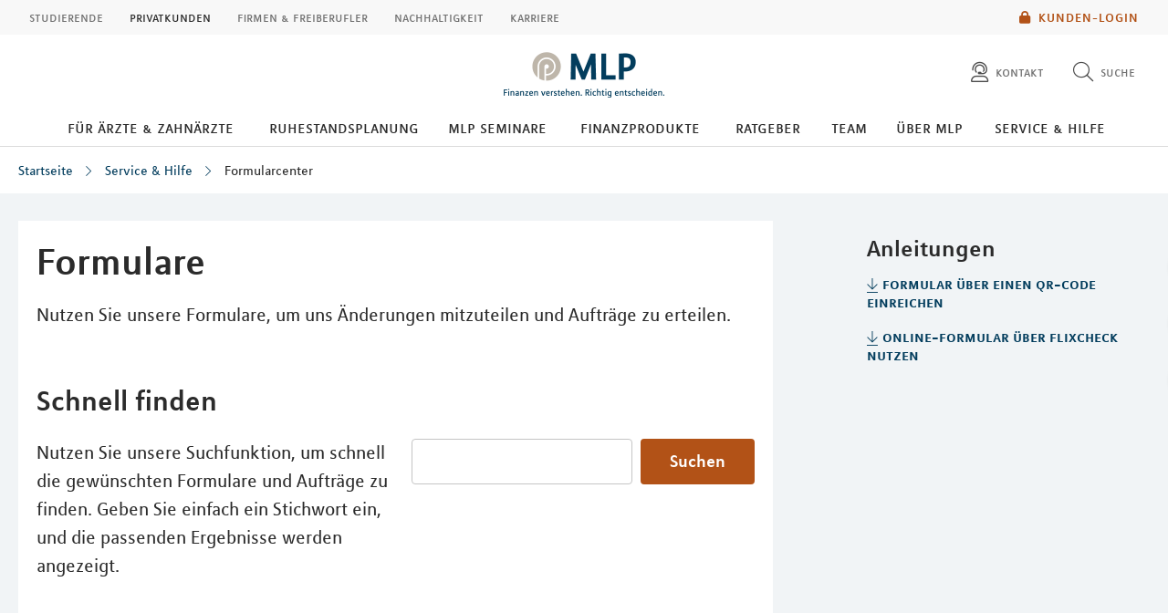

--- FILE ---
content_type: text/html; charset=UTF-8
request_url: https://mlpstuttgart.de/service/formularcenter/
body_size: 17142
content:
<!DOCTYPE html>
<html class="no-js" lang="de">
<head>
<meta http-equiv="Content-Type" content="text/html; charset=utf-8">
<meta http-equiv="Content-Language" content="de-DE">
<meta name="md_branch" content="false">
<title>Formulare</title>
<meta name="description" content="Nutzen Sie unsere Formulare, um uns Änderungen mitzuteilen und Aufträge zu erteilen." />
<meta property="og:title" content="Formulare" />
<meta property="og:description" content="Nutzen Sie unsere Formulare, um uns Änderungen mitzuteilen und Aufträge zu erteilen." />
<meta property="og:site_name" content="Formulare" />
<meta property="og:type" content="Service" />
<meta property="og:locale" content="de_DE" />
<meta name="og:image" content="https://mlpstuttgart.de/redaktionsta/mlp/service/ic-formulare-250x250.png">
<meta name="twitter:image" content="https://mlpstuttgart.de/redaktionsta/mlp/service/ic-formulare-250x250.png">
<meta property="og:site_name" content="formularcenter_ureshp0soldo_1" />
<meta property="og:updated_time" content="2025-06-26T00:00:00Z" />
<meta property="fb:app_id" content="138687152927048" />
<meta name="twitter:card" content="Service"/>
<meta name="twitter:description" content="Nutzen Sie unsere Formulare, um uns Änderungen mitzuteilen und Aufträge zu erteilen."/>
<meta name="twitter:title" content="Formulare"/>
<meta name="twitter:domain" content="mlp.de"/>
<meta name="robots" content="noodp, index, follow">
<meta name="viewport" content="width=device-width, initial-scale=1, maximum-scale=3">
<meta name="facebook-domain-verification" content="73cgejb186jrv5eqfa1ra1uyaq0gfv"/>
<meta name="location_title" content="Stuttgart">
<script
id="usercentrics-cmp"
src="https://web.cmp.usercentrics.eu/ui/loader.js"
data-settings-id="6S_2fLmHU"
async>
</script>
<meta data-privacy-proxy-server="https://privacy-proxy-server.usercentrics.eu">
<script type="application/javascript" src="https://privacy-proxy.usercentrics.eu/latest/uc-block.bundle.js"></script>
<script>
uc.blockElements({'hvWNhpF0T': '.eqs-group-aktienkurs' });
uc.blockElements({ 'BujegNfUEUP-0k': '#baufinanzierunginterhypag' });
uc.setServiceAlias({ 'hvWNhpF0T': 'wwOG5BK-F' });
uc.setServiceAlias({'ko1w5PpFl': 'BRdZkKXO' });
uc.setServiceAlias({'9V8bg4D63': 'vVP4FRNfhp67p4'});
uc.setServiceAlias({'H1Vl5NidjWX': 'RoLVgXAl9dACzi'});
uc.setServiceAlias({'BJ59EidsWQ': '2Zxtu62Tn-qhBA'});
uc.setServiceAlias({'HkocEodjb7': 'HJxOuA9lePBNa4'});
uc.setServiceAlias({'twMyStLkn': '9YFO2UlnPIIdv5'});
uc.setServiceAlias({'BJz7qNsdj-7': 'yLHqDy-gm9aND3'});
uc.setServiceAlias({'S1pcEj_jZX': 'uMdBr86SDZ5-Zv'})
</script>
<script>
uc.blockElements({'S1pcEj_jZX': '.google-map'});
</script>
<script>
uc.reloadOnOptIn('S1pcEj_jZX');
</script>
<script src="../../../../layoutsta/js/libs/modernizrcustom.js"></script>
<link rel="stylesheet" type="text/css" href="../../../../layoutsta/css/style.css" />
<link rel="canonical" href="https://mlp.de/service/formularcenter/" />
<!-- Google Tag Manager -->
<script>(function(w,d,s,l,i){w[l]=w[l]||[];w[l].push({'gtm.start':
new Date().getTime(),event:'gtm.js'});var f=d.getElementsByTagName(s)[0],
j=d.createElement(s),dl=l!='dataLayer'?'&l='+l:'';j.async=true;j.src=
'https://www.googletagmanager.com/gtm.js?id='+i+dl;f.parentNode.insertBefore(j,f);
})(window,document,'script','dataLayer','GTM-M9S8NW');</script>
<!-- End Google Tag Manager -->
<link rel="apple-touch-icon" sizes="57x57" href="../../../../layoutsta/img/favicons/apple-touch-icon-57x57.png">
<link rel="apple-touch-icon" sizes="60x60" href="../../../../layoutsta/img/favicons/apple-touch-icon-60x60.png">
<link rel="apple-touch-icon" sizes="72x72" href="../../../../layoutsta/img/favicons/apple-touch-icon-72x72.png">
<link rel="apple-touch-icon" sizes="76x76" href="../../../../layoutsta/img/favicons/apple-touch-icon-76x76.png">
<link rel="apple-touch-icon" sizes="114x114" href="../../../../layoutsta/img/favicons/apple-touch-icon-114x114.png">
<link rel="apple-touch-icon" sizes="120x120" href="../../../../layoutsta/img/favicons/apple-touch-icon-120x120.png">
<link rel="apple-touch-icon" sizes="144x144" href="../../../../layoutsta/img/favicons/apple-touch-icon-144x144.png">
<link rel="apple-touch-icon" sizes="152x152" href="../../../../layoutsta/img/favicons/apple-touch-icon-152x152.png">
<link rel="apple-touch-icon" sizes="180x180" href="../../../../layoutsta/img/favicons/apple-touch-icon-180x180.png">
<link rel="icon" type="image/png" href="../../../../layoutsta/img/favicons/favicon-32x32.png" sizes="32x32">
<link rel="icon" type="image/png" href="../../../../layoutsta/img/favicons/android-chrome-192x192.png" sizes="192x192">
<link rel="icon" type="image/png" href="../../../../layoutsta/img/favicons/favicon-96x96.png" sizes="96x96">
<link rel="icon" type="image/png" href="../../../../layoutsta/img/favicons/favicon-16x16.png" sizes="16x16">
<meta name="md_page_id" content="6d6c702d7374757474676172747c736572766963657c666f726d756c617263656e7465727c69">
<!-- -->
<!-- mlp-stuttgart|service|formularcenter|i -->
<meta name="md_tags" content="Formulare;Basiskonto;Downloads;Onlinebanking;Formular;Formularcenter">
<meta name="md_career" content="">
<meta name="md_certs" content="">
<meta name="md_picture" content="https://mlpstuttgart.de/../redaktionsta/mlp/service/ic-formulare-250x250.png">
<meta name="md_picture_alt_text" content="Formulare">
<meta name="md_headline" content="Formulare">
<meta name="md_teaser" content="Nutzen Sie unsere Formulare, um uns Änderungen mitzuteilen und Aufträge zu erteilen.">
<meta name="md_parent" content="root">
<meta name="md_targetgroup" content="">
<meta name="md_author" content="">
<meta name="md_date" content="2015-03-15T00:00:00Z">
<meta name="md_date_s" content="15.03.2015">
<meta name="md_domain" content="mlp.de">
<meta name="md_content_type" content="Service">
<meta name="md_sortfield" content="">
<meta name="md_scoring_wm" content="0">
<meta name="md_location" content="stuttgart">
<meta name="md_path" content="https://mlpstuttgart.de/service/formularcenter/">
</head>
<body class=" location" >
<!-- Google Tag Manager (noscript) -->
<noscript><iframe src="https://www.googletagmanager.com/ns.html?id=GTM-M9S8NW"
height="0" width="0" style="display:none;visibility:hidden"></iframe></noscript>
<!-- End Google Tag Manager (noscript) -->
<!--solroff: all-->
<div class="visuallyhidden">MLP</div>
<div id="mlp-wrapper" class="template-detail">
<div id="mlp-message"></div>
<div id="mlp-stage" class="fixed-head">
<!--solron: all-->
<header id="mlp-header" itemscope itemtype="http://schema.org/Organization">
<div id="mlp-sites">
<div id="mlp-sites-additional">
<a class="login-link" id="mlp-additional-link" href="https://mlpstuttgart.de/service/financepilot/" >
<i class="fa-subset solid orange pr-2 md-medium md-va-middle va-top lock"></i>Kunden-Login
</a>
</div>
<ul id="mlp-sites-list" class="no-list horizontal clearfix">
<li><a target="_blank" href="https://mlp-financify.de/stuttgart/" class="external" >Studierende</a></li> <li><a href="https://mlpstuttgart.de/" class="active internal" >Privatkunden</a></li> <li><a target="_blank" href="https://mlp.de/firmenkunden/" class="external" >Firmen & Freiberufler</a></li> <li><a target="_blank" href="https://mlp.de/nachhaltigkeit/" class="external" >Nachhaltigkeit</a></li> <li><a target="_blank" href="https://mlp-se.de/karriere/" class="external" >Karriere</a></li>
</ul>
<div id="mlp-sites-dropdown-wrapper" class="mlp-dropdown-wrapper">
<label id="mlp-sites-label" for="mlp-sites-dropdown" class="selected">Privatkunden</label>
<i class="fa-subset light large blue pl-1 angle-down"></i>
<select id="mlp-sites-dropdown" name="mlp-sites-dropdown" class="no-list horizontal clearfix">
<option value="https://mlp-financify.de/stuttgart/" >Studierende</option> <option selected="selected" value="https://mlpstuttgart.de/" >Privatkunden</option> <option value="https://mlp.de/firmenkunden/" >Firmen & Freiberufler</option> <option value="https://mlp.de/nachhaltigkeit/" >Nachhaltigkeit</option> <option value="https://mlp-se.de/karriere/" >Karriere</option>
</select>
</div>
</div>
<div id="mlp-header-upper">
<div id="mlp-logo">
<a href="../.." itemprop="url" onClick="dataLayer.push({'event':'link_click','category':'Link','action':'click','label':'click_mlp_logo'})" data-tracking_event="click_mlp_logo">
<style>
@media (max-width: 640px) {
#mlp-logo #logo-mobile {
display: block;
}
#mlp-logo #logo-desktop {
display: none;
}
}
@media (min-width: 641px) {
#mlp-logo #logo-desktop {
display: block;
}
#mlp-logo #logo-mobile {
display: none;
}
}
</style>
<img id="logo-desktop" itemprop="logo" src="../../../../layoutsta/img/logo.png" alt="MLP Logo" width="131" height="36" />
<img id="logo-mobile" itemprop="logo" src="../../../../layoutsta/img/logomobile.png" alt="MLP Logo" width="131" height="36" />
</a>
</div>
<div id="mlp-trigger-wrapper" class="clearfix">
<div id="mlp-trigger-inner">
<div id="mlp-trigger">
<ul class="no-list horizontal left new-nav-button-wrapper">
<li class="trigger-item">
<a id="mobile-nav-button" class="mobile-nav-menubutton" href="#mobile-nav" tabindex="-1">
<i id="mobile-nav-button-icon" class="fa-subset light large dark-grey pr-2 bars"></i>
<span>Menü</span>
</a>
</li>
</ul>
<ul class="no-list horizontal right">
<li class="trigger-item">
<a id="triggerHelp" class="mlp-trigger mlp-trigger--icon"
href="https://mlpstuttgart.de/kontakt/"
>
<i class="fa-subset light large dark-grey pr-2 user-headset"></i>
<span class="label">Kontakt </span>
</a>
</li>
<li class="trigger-item">
<a id="triggerSearch" class="mlp-trigger mlp-trigger--icon">
<i class="fa-subset light large dark-grey pr-2 search"></i>
<span class="label">Suche</span>
</a>
<div class="trigger-options open-left">
<ul class="no-list vertical">
<li>
<a href="../../suche/">
<span class="label">Diese Website durchsuchen</span>
</a>
</li>
<li><a href="https://mlpstuttgart.de/beratersuche"
><span class="label">MLP Berater finden</span></a></li>
</ul>
</div>
</li>
</ul>
</div>
</div>
</div>
</div>
		<div id="desktop-nav-wrapper">
			<ul class="menu-items top-level-menu">
				<li class="expand-btn">
				<a tabindex="0" data-label="Für Ärzte &amp; Zahnärzte"class="menu-item top-level-link" data-suffix="0">
					Für Ärzte &amp; Zahnärzte
				</a>
				<div id="mega-submenu-0" class="mega-menu expandable" data-suffix="0">
					<div class="mega-menu-shadow-wrapper">
						<div class="mega-menu-content-container">
							<div class="content">
								<div id="first-mega-level-0" class="col">
									<section class="show">
										<ul class="mega-links has-submenus">
											<li class="mega-list-item">
                                                <a href="../../human-und-zahnmediziner/angestellter-arzt/" class="second-level-regular-link internal home-link" data-suffix="0" onclick="dataLayer.push({'event':'link_click','category':'Link','action':'click','label':'Navigation: Für Ärzte & Zahnärzte'})" data-tracking_event="Navigation: Für Ärzte & Zahnärzte>
                                                	<span class="line-clamp">Übersicht</span>
                                            	</a>
                                           	</li>
				<li class="mega-list-item">
					<a  class="first-level-regular-link internal" data-suffix="0" href="../../human-und-zahnmediziner/angestellter-arzt/" onclick="dataLayer.push({'event':'link_click','category':'Link','action':'click','label':'Navigation: Angestellter Arzt'})" data-tracking_event="Navigation: Angestellter Arzt">
						<span class="line-clamp">Angestellter Arzt</span>
					</a>
				</li>
				<li class="mega-list-item">
					<a  class="first-level-regular-link internal" data-suffix="0" href="../../human-und-zahnmediziner/niederlassung-und-existenzgruendung/" onclick="dataLayer.push({'event':'link_click','category':'Link','action':'click','label':'Navigation: Niederlassung und Existenzgründung'})" data-tracking_event="Navigation: Niederlassung und Existenzgründung">
						<span class="line-clamp">Niederlassung und Existenzgründung</span>
					</a>
				</li>
				<li class="mega-list-item">
					<a  class="first-level-regular-link internal" data-suffix="0" href="../../human-und-zahnmediziner/praxisabgabe-und-ruhestand/" onclick="dataLayer.push({'event':'link_click','category':'Link','action':'click','label':'Navigation: Praxisabgabe und Ruhestand'})" data-tracking_event="Navigation: Praxisabgabe und Ruhestand">
						<span class="line-clamp">Praxisabgabe und Ruhestand</span>
					</a>
				</li>
										</ul>
									</section>
								</div>
<div>
	<div id="first-level-content-0" class="first-level-content h-100">
	</div>
	<div id="next-mega-levels-0" class="content next-mega-levels h-100 hidden">
		<div id="second-mega-level-0" class="col mid-column"></div>
		<div id="third-mega-level-0" class="col right-column"></div>
	</div>
</div>
							</div>
						</div>
					</div>
				</div>
				</li>
				<li class="expand-btn">
				<a href="../../ruhestandsplanung/" class="menu-item top-level-link" data-suffix="1" onclick="dataLayer.push({'event':'link_click','category':'Link','action':'click','label':'Navigation: Ruhestandsplanung'})" data-tracking_event="Navigation: Ruhestandsplanung">
					Ruhestandsplanung
				</a>
				</li>
				<li class="expand-btn">
				<a href="../../mlp-seminare/" class="menu-item top-level-link" data-suffix="2" onclick="dataLayer.push({'event':'link_click','category':'Link','action':'click','label':'Navigation: MLP Seminare'})" data-tracking_event="Navigation: MLP Seminare">
					MLP Seminare
				</a>
				</li>
				<li class="expand-btn">
				<a tabindex="0" data-label="Finanzprodukte"class="menu-item top-level-link" data-suffix="3">
					Finanzprodukte
				</a>
				<div id="mega-submenu-3" class="mega-menu expandable" data-suffix="3">
					<div class="mega-menu-shadow-wrapper">
						<div class="mega-menu-content-container">
							<div class="content">
								<div id="first-mega-level-3" class="col">
									<section class="show">
										<ul class="mega-links has-submenus">
											<li class="mega-list-item">
                                                <a href="../../finanzprodukte/" class="second-level-regular-link internal home-link" data-suffix="3" onclick="dataLayer.push({'event':'link_click','category':'Link','action':'click','label':'Navigation: Finanzprodukte'})" data-tracking_event="Navigation: Finanzprodukte>
                                                	<span class="line-clamp">Übersicht</span>
                                            	</a>
                                           	</li>
				<li class="mega-list-item">
					<a  class="first-mega-level-link has-mega-submenu internal" tabindex="0" data-suffix="3">
						<span class="line-clamp">Altersvorsorge</span>
					</a>
				<div class="mega-submenu hidden">
					<section>
						<ul class="mega-links has-submenus">
							<li class="mega-list-item">
		                        <a href="../../finanzprodukte/altersvorsorge/" class="second-level-regular-link internal home-link" data-suffix="3" onclick="dataLayer.push({'event':'link_click','category':'Link','action':'click','label':'Navigation: Altersvorsorge'})" data-tracking_event="Navigation: Altersvorsorge>
		                        	<span class="line-clamp">Übersicht</span>
		                        </a>
	                        </li>
				<li class="mega-list-item">
					<a  class="second-level-regular-link internal" data-suffix="3" href="../../finanzprodukte/altersvorsorge/riester-rente/" onclick="dataLayer.push({'event':'link_click','category':'Link','action':'click','label':'Navigation: Riester-Rente'})" data-tracking_event="Navigation: Riester-Rente">
						<span class="line-clamp">Riester-Rente</span>
					</a>
				</li>
				<li class="mega-list-item">
					<a  class="second-level-regular-link internal" data-suffix="3" href="../../finanzprodukte/altersvorsorge/basisrente/" onclick="dataLayer.push({'event':'link_click','category':'Link','action':'click','label':'Navigation: Basisrente'})" data-tracking_event="Navigation: Basisrente">
						<span class="line-clamp">Basisrente</span>
					</a>
				</li>
				<li class="mega-list-item">
					<a  class="second-level-regular-link internal" data-suffix="3" href="../../finanzprodukte/altersvorsorge/private-rentenversicherung/" onclick="dataLayer.push({'event':'link_click','category':'Link','action':'click','label':'Navigation: Private Rentenversicherung'})" data-tracking_event="Navigation: Private Rentenversicherung">
						<span class="line-clamp">Private Rentenversicherung</span>
					</a>
				</li>
				<li class="mega-list-item">
					<a  class="second-level-regular-link internal" data-suffix="3" href="../../finanzprodukte/altersvorsorge/betriebliche-altersversorgung/" onclick="dataLayer.push({'event':'link_click','category':'Link','action':'click','label':'Navigation: Betriebliche Altersversorgung'})" data-tracking_event="Navigation: Betriebliche Altersversorgung">
						<span class="line-clamp">Betriebliche Altersversorgung</span>
					</a>
				</li>
				<li class="mega-list-item">
					<a target="_blank" class="second-level-regular-link external" data-suffix="3" href="https://mlp.de/nachhaltigkeit/nachhaltigkeit-in-der-beratung/nachhaltige-vorsorge/" onclick="dataLayer.push({'event':'link_click','category':'Link','action':'click','label':'Navigation: Nachhaltige Vorsorge'})" data-tracking_event="Navigation: Nachhaltige Vorsorge">
						<span class="line-clamp">Nachhaltige Vorsorge</span>
					</a>
				</li>
						</ul>
					</section>
				</div>
				</li>
				<li class="mega-list-item">
					<a  class="first-mega-level-link has-mega-submenu internal" tabindex="0" data-suffix="3">
						<span class="line-clamp">Finanzierung</span>
					</a>
				<div class="mega-submenu hidden">
					<section>
						<ul class="mega-links has-submenus">
							<li class="mega-list-item">
		                        <a href="../../finanzprodukte/finanzierung/" class="second-level-regular-link internal home-link" data-suffix="3" onclick="dataLayer.push({'event':'link_click','category':'Link','action':'click','label':'Navigation: Finanzierung'})" data-tracking_event="Navigation: Finanzierung>
		                        	<span class="line-clamp">Übersicht</span>
		                        </a>
	                        </li>
				<li class="mega-list-item">
					<a  class="second-mega-level-link has-mega-submenu internal" tabindex="0" data-suffix="3">
						<span class="line-clamp">Immobilienfinanzierung</span>
					</a>
				<div class="mega-submenu hidden">
					<section>
						<ul class="mega-links">
							<li class="mega-list-item">
		                        <a href="../../finanzprodukte/finanzierung/immobilienfinanzierung/" class="second-level-regular-link internal home-link" data-suffix="3" onclick="dataLayer.push({'event':'link_click','category':'Link','action':'click','label':'Navigation: Immobilienfinanzierung'})" data-tracking_event="Navigation: Immobilienfinanzierung>
		                        	<span class="line-clamp">Übersicht</span>
		                        </a>
	                        </li>
				<li class="mega-list-item">
					<a  class="third-level-regular-link internal" data-suffix="3" href="../../finanzprodukte/finanzierung/immobilienfinanzierung/bausparen/" onclick="dataLayer.push({'event':'link_click','category':'Link','action':'click','label':'Navigation: Bausparen'})" data-tracking_event="Navigation: Bausparen">
						<span class="line-clamp">Bausparen</span>
					</a>
				</li>
				<li class="mega-list-item">
					<a  class="third-level-regular-link internal" data-suffix="3" href="../../finanzprodukte/finanzierung/immobilienfinanzierung/anschlussfinanzierung/" onclick="dataLayer.push({'event':'link_click','category':'Link','action':'click','label':'Navigation: Anschlussfinanzierung'})" data-tracking_event="Navigation: Anschlussfinanzierung">
						<span class="line-clamp">Anschlussfinanzierung</span>
					</a>
				</li>
				<li class="mega-list-item">
					<a  class="third-level-regular-link internal" data-suffix="3" href="../../finanzprodukte/finanzierung/immobilienfinanzierung/modernisierung/" onclick="dataLayer.push({'event':'link_click','category':'Link','action':'click','label':'Navigation: Modernisierung'})" data-tracking_event="Navigation: Modernisierung">
						<span class="line-clamp">Modernisierung</span>
					</a>
				</li>
				<li class="mega-list-item">
					<a  class="third-level-regular-link internal" data-suffix="3" href="../../finanzprodukte/finanzierung/immobilienfinanzierung/faqs/" onclick="dataLayer.push({'event':'link_click','category':'Link','action':'click','label':'Navigation: FAQs'})" data-tracking_event="Navigation: FAQs">
						<span class="line-clamp">FAQs</span>
					</a>
				</li>
						</ul>
					</section>
				</div>
				</li>
				<li class="mega-list-item">
					<a  class="second-level-regular-link internal" data-suffix="3" href="../../finanzprodukte/finanzierung/leasing/" onclick="dataLayer.push({'event':'link_click','category':'Link','action':'click','label':'Navigation: Leasing'})" data-tracking_event="Navigation: Leasing">
						<span class="line-clamp">Leasing</span>
					</a>
				</li>
				<li class="mega-list-item">
					<a  class="second-level-regular-link internal" data-suffix="3" href="../../finanzprodukte/finanzierung/praxisfinanzierung/" onclick="dataLayer.push({'event':'link_click','category':'Link','action':'click','label':'Navigation: Praxisfinanzierung'})" data-tracking_event="Navigation: Praxisfinanzierung">
						<span class="line-clamp">Praxisfinanzierung</span>
					</a>
				</li>
				<li class="mega-list-item">
					<a  class="second-level-regular-link internal" data-suffix="3" href="../../finanzprodukte/finanzierung/ratenkredite/" onclick="dataLayer.push({'event':'link_click','category':'Link','action':'click','label':'Navigation: Ratenkredite'})" data-tracking_event="Navigation: Ratenkredite">
						<span class="line-clamp">Ratenkredite</span>
					</a>
				</li>
				<li class="mega-list-item">
					<a target="_blank" class="second-level-regular-link external" data-suffix="3" href="https://mlp.de/nachhaltigkeit/nachhaltigkeit-in-der-beratung/nachhaltige-finanzierung/" onclick="dataLayer.push({'event':'link_click','category':'Link','action':'click','label':'Navigation: Nachhaltige Finanzierung'})" data-tracking_event="Navigation: Nachhaltige Finanzierung">
						<span class="line-clamp">Nachhaltige Finanzierung</span>
					</a>
				</li>
						</ul>
					</section>
				</div>
				</li>
				<li class="mega-list-item">
					<a  class="first-mega-level-link has-mega-submenu internal" tabindex="0" data-suffix="3">
						<span class="line-clamp">Versicherung</span>
					</a>
				<div class="mega-submenu hidden">
					<section>
						<ul class="mega-links has-submenus">
							<li class="mega-list-item">
		                        <a href="../../finanzprodukte/versicherung/" class="second-level-regular-link internal home-link" data-suffix="3" onclick="dataLayer.push({'event':'link_click','category':'Link','action':'click','label':'Navigation: Versicherung'})" data-tracking_event="Navigation: Versicherung>
		                        	<span class="line-clamp">Übersicht</span>
		                        </a>
	                        </li>
				<li class="mega-list-item">
					<a  class="second-level-regular-link internal" data-suffix="3" href="../../finanzprodukte/versicherung/kfz-versicherung/" onclick="dataLayer.push({'event':'link_click','category':'Link','action':'click','label':'Navigation: Kfz-Versicherung'})" data-tracking_event="Navigation: Kfz-Versicherung">
						<span class="line-clamp">Kfz-Versicherung</span>
					</a>
				</li>
				<li class="mega-list-item">
					<a  class="second-level-regular-link internal" data-suffix="3" href="../../finanzprodukte/versicherung/rechtsschutzversicherung/" onclick="dataLayer.push({'event':'link_click','category':'Link','action':'click','label':'Navigation: Rechtsschutzversicherung'})" data-tracking_event="Navigation: Rechtsschutzversicherung">
						<span class="line-clamp">Rechtsschutzversicherung</span>
					</a>
				</li>
				<li class="mega-list-item">
					<a  class="second-mega-level-link has-mega-submenu internal" tabindex="0" data-suffix="3">
						<span class="line-clamp">Einkommensschutz</span>
					</a>
				<div class="mega-submenu hidden">
					<section>
						<ul class="mega-links">
							<li class="mega-list-item">
		                        <a href="../../finanzprodukte/versicherung/einkommensschutz/" class="second-level-regular-link internal home-link" data-suffix="3" onclick="dataLayer.push({'event':'link_click','category':'Link','action':'click','label':'Navigation: Einkommensschutz'})" data-tracking_event="Navigation: Einkommensschutz>
		                        	<span class="line-clamp">Übersicht</span>
		                        </a>
	                        </li>
				<li class="mega-list-item">
					<a  class="third-level-regular-link internal" data-suffix="3" href="../../finanzprodukte/versicherung/einkommensschutz/berufsunfaehigkeitsversicherung/" onclick="dataLayer.push({'event':'link_click','category':'Link','action':'click','label':'Navigation: Berufsunfähigkeitsversicherung'})" data-tracking_event="Navigation: Berufsunfähigkeitsversicherung">
						<span class="line-clamp">Berufsunfähigkeitsversicherung</span>
					</a>
				</li>
				<li class="mega-list-item">
					<a  class="third-level-regular-link internal" data-suffix="3" href="../../finanzprodukte/versicherung/einkommensschutz/pflegeversicherung/" onclick="dataLayer.push({'event':'link_click','category':'Link','action':'click','label':'Navigation: Pflegeversicherung'})" data-tracking_event="Navigation: Pflegeversicherung">
						<span class="line-clamp">Pflegeversicherung</span>
					</a>
				</li>
				<li class="mega-list-item">
					<a  class="third-level-regular-link internal" data-suffix="3" href="../../finanzprodukte/versicherung/einkommensschutz/unfallversicherung/" onclick="dataLayer.push({'event':'link_click','category':'Link','action':'click','label':'Navigation: Unfallversicherung'})" data-tracking_event="Navigation: Unfallversicherung">
						<span class="line-clamp">Unfallversicherung</span>
					</a>
				</li>
						</ul>
					</section>
				</div>
				</li>
				<li class="mega-list-item">
					<a  class="second-mega-level-link has-mega-submenu internal" tabindex="0" data-suffix="3">
						<span class="line-clamp">Krankenversicherung</span>
					</a>
				<div class="mega-submenu hidden">
					<section>
						<ul class="mega-links">
							<li class="mega-list-item">
		                        <a href="../../finanzprodukte/versicherung/krankenversicherung/" class="second-level-regular-link internal home-link" data-suffix="3" onclick="dataLayer.push({'event':'link_click','category':'Link','action':'click','label':'Navigation: Krankenversicherung'})" data-tracking_event="Navigation: Krankenversicherung>
		                        	<span class="line-clamp">Übersicht</span>
		                        </a>
	                        </li>
				<li class="mega-list-item">
					<a  class="third-level-regular-link internal" data-suffix="3" href="../../finanzprodukte/versicherung/krankenversicherung/auslandskrankenversicherung/" onclick="dataLayer.push({'event':'link_click','category':'Link','action':'click','label':'Navigation: Auslandskrankenversicherung'})" data-tracking_event="Navigation: Auslandskrankenversicherung">
						<span class="line-clamp">Auslandskrankenversicherung</span>
					</a>
				</li>
				<li class="mega-list-item">
					<a  class="third-level-regular-link internal" data-suffix="3" href="../../finanzprodukte/versicherung/krankenversicherung/krankenzusatzversicherung/" onclick="dataLayer.push({'event':'link_click','category':'Link','action':'click','label':'Navigation: Krankenzusatzversicherung'})" data-tracking_event="Navigation: Krankenzusatzversicherung">
						<span class="line-clamp">Krankenzusatzversicherung</span>
					</a>
				</li>
				<li class="mega-list-item">
					<a  class="third-level-regular-link internal" data-suffix="3" href="../../finanzprodukte/versicherung/krankenversicherung/gesetzliche-krankenversicherung/" onclick="dataLayer.push({'event':'link_click','category':'Link','action':'click','label':'Navigation: Gesetzliche Krankenversicherung'})" data-tracking_event="Navigation: Gesetzliche Krankenversicherung">
						<span class="line-clamp">Gesetzliche Krankenversicherung</span>
					</a>
				</li>
				<li class="mega-list-item">
					<a  class="third-level-regular-link internal" data-suffix="3" href="../../finanzprodukte/versicherung/krankenversicherung/optionstarif/" onclick="dataLayer.push({'event':'link_click','category':'Link','action':'click','label':'Navigation: Optionstarif'})" data-tracking_event="Navigation: Optionstarif">
						<span class="line-clamp">Optionstarif</span>
					</a>
				</li>
				<li class="mega-list-item">
					<a  class="third-level-regular-link internal" data-suffix="3" href="../../finanzprodukte/versicherung/krankenversicherung/private-krankenversicherung/" onclick="dataLayer.push({'event':'link_click','category':'Link','action':'click','label':'Navigation: Private Krankenversicherung'})" data-tracking_event="Navigation: Private Krankenversicherung">
						<span class="line-clamp">Private Krankenversicherung</span>
					</a>
				</li>
				<li class="mega-list-item">
					<a target="_blank" class="third-level-regular-link external" data-suffix="3" href="https://mlp.de/nachhaltigkeit/nachhaltigkeit-in-der-beratung/nachhaltige-krankenversicherung/" onclick="dataLayer.push({'event':'link_click','category':'Link','action':'click','label':'Navigation: Nachhaltige Krankenversicherung'})" data-tracking_event="Navigation: Nachhaltige Krankenversicherung">
						<span class="line-clamp">Nachhaltige Krankenversicherung</span>
					</a>
				</li>
						</ul>
					</section>
				</div>
				</li>
				<li class="mega-list-item">
					<a  class="second-mega-level-link has-mega-submenu internal" tabindex="0" data-suffix="3">
						<span class="line-clamp">Haftpflichtversicherung</span>
					</a>
				<div class="mega-submenu hidden">
					<section>
						<ul class="mega-links">
							<li class="mega-list-item">
		                        <a href="../../finanzprodukte/versicherung/haftpflichtversicherung/" class="second-level-regular-link internal home-link" data-suffix="3" onclick="dataLayer.push({'event':'link_click','category':'Link','action':'click','label':'Navigation: Haftpflichtversicherung'})" data-tracking_event="Navigation: Haftpflichtversicherung>
		                        	<span class="line-clamp">Übersicht</span>
		                        </a>
	                        </li>
				<li class="mega-list-item">
					<a  class="third-level-regular-link internal" data-suffix="3" href="../../finanzprodukte/versicherung/haftpflichtversicherung/private-haftpflichtversicherung/" onclick="dataLayer.push({'event':'link_click','category':'Link','action':'click','label':'Navigation: Private Haftpflichtversicherung'})" data-tracking_event="Navigation: Private Haftpflichtversicherung">
						<span class="line-clamp">Private Haftpflichtversicherung</span>
					</a>
				</li>
				<li class="mega-list-item">
					<a  class="third-level-regular-link internal" data-suffix="3" href="../../finanzprodukte/versicherung/haftpflichtversicherung/arzthaftpflichtversicherung/" onclick="dataLayer.push({'event':'link_click','category':'Link','action':'click','label':'Navigation: Arzthaftpflichtversicherung'})" data-tracking_event="Navigation: Arzthaftpflichtversicherung">
						<span class="line-clamp">Arzthaftpflichtversicherung</span>
					</a>
				</li>
						</ul>
					</section>
				</div>
				</li>
				<li class="mega-list-item">
					<a  class="second-mega-level-link has-mega-submenu internal" tabindex="0" data-suffix="3">
						<span class="line-clamp">Eigentum &amp; Wohnung</span>
					</a>
				<div class="mega-submenu hidden">
					<section>
						<ul class="mega-links">
							<li class="mega-list-item">
		                        <a href="../../finanzprodukte/versicherung/eigentum-wohnung/" class="second-level-regular-link internal home-link" data-suffix="3" onclick="dataLayer.push({'event':'link_click','category':'Link','action':'click','label':'Navigation: Eigentum & Wohnung'})" data-tracking_event="Navigation: Eigentum & Wohnung>
		                        	<span class="line-clamp">Übersicht</span>
		                        </a>
	                        </li>
				<li class="mega-list-item">
					<a  class="third-level-regular-link internal" data-suffix="3" href="../../finanzprodukte/versicherung/eigentum-wohnung/versicherungen-rund-ums-bauen/" onclick="dataLayer.push({'event':'link_click','category':'Link','action':'click','label':'Navigation: Versicherungen rund ums Bauen'})" data-tracking_event="Navigation: Versicherungen rund ums Bauen">
						<span class="line-clamp">Versicherungen rund ums Bauen</span>
					</a>
				</li>
				<li class="mega-list-item">
					<a  class="third-level-regular-link internal" data-suffix="3" href="../../finanzprodukte/versicherung/eigentum-wohnung/wohngebaeudeversicherung/" onclick="dataLayer.push({'event':'link_click','category':'Link','action':'click','label':'Navigation: Wohngebäudeversicherung'})" data-tracking_event="Navigation: Wohngebäudeversicherung">
						<span class="line-clamp">Wohngebäudeversicherung</span>
					</a>
				</li>
				<li class="mega-list-item">
					<a  class="third-level-regular-link internal" data-suffix="3" href="../../finanzprodukte/versicherung/eigentum-wohnung/hausratversicherung/" onclick="dataLayer.push({'event':'link_click','category':'Link','action':'click','label':'Navigation: Hausratversicherung'})" data-tracking_event="Navigation: Hausratversicherung">
						<span class="line-clamp">Hausratversicherung</span>
					</a>
				</li>
						</ul>
					</section>
				</div>
				</li>
				<li class="mega-list-item">
					<a target="_blank" class="second-level-regular-link external" data-suffix="3" href="https://mlp.de/nachhaltigkeit/nachhaltigkeit-in-der-beratung/nachhaltige-sachversicherung/" onclick="dataLayer.push({'event':'link_click','category':'Link','action':'click','label':'Navigation: Nachhaltige Sachversicherung'})" data-tracking_event="Navigation: Nachhaltige Sachversicherung">
						<span class="line-clamp">Nachhaltige Sachversicherung</span>
					</a>
				</li>
						</ul>
					</section>
				</div>
				</li>
				<li class="mega-list-item">
					<a  class="first-mega-level-link has-mega-submenu internal" tabindex="0" data-suffix="3">
						<span class="line-clamp">Konto und Karte</span>
					</a>
				<div class="mega-submenu hidden">
					<section>
						<ul class="mega-links has-submenus">
							<li class="mega-list-item">
		                        <a href="../../finanzprodukte/konto-und-karte/" class="second-level-regular-link internal home-link" data-suffix="3" onclick="dataLayer.push({'event':'link_click','category':'Link','action':'click','label':'Navigation: Konto und Karte'})" data-tracking_event="Navigation: Konto und Karte>
		                        	<span class="line-clamp">Übersicht</span>
		                        </a>
	                        </li>
				<li class="mega-list-item">
					<a  class="second-level-regular-link internal" data-suffix="3" href="../../finanzprodukte/konto-und-karte/mlp-tagesgeldkonto/" onclick="dataLayer.push({'event':'link_click','category':'Link','action':'click','label':'Navigation: MLP Tagesgeldkonto'})" data-tracking_event="Navigation: MLP Tagesgeldkonto">
						<span class="line-clamp">MLP Tagesgeldkonto</span>
					</a>
				</li>
				<li class="mega-list-item">
					<a  class="second-level-regular-link internal" data-suffix="3" href="../../finanzprodukte/konto-und-karte/mlp-komfortkonto/" onclick="dataLayer.push({'event':'link_click','category':'Link','action':'click','label':'Navigation: MLP KomfortKonto'})" data-tracking_event="Navigation: MLP KomfortKonto">
						<span class="line-clamp">MLP KomfortKonto</span>
					</a>
				</li>
				<li class="mega-list-item">
					<a  class="second-level-regular-link internal" data-suffix="3" href="../../finanzprodukte/konto-und-karte/mlp-premiumkonto/" onclick="dataLayer.push({'event':'link_click','category':'Link','action':'click','label':'Navigation: MLP PremiumKonto'})" data-tracking_event="Navigation: MLP PremiumKonto">
						<span class="line-clamp">MLP PremiumKonto</span>
					</a>
				</li>
				<li class="mega-list-item">
					<a  class="second-level-regular-link internal" data-suffix="3" href="../../finanzprodukte/konto-und-karte/mlp-mastercard/" onclick="dataLayer.push({'event':'link_click','category':'Link','action':'click','label':'Navigation: MLP Mastercard'})" data-tracking_event="Navigation: MLP Mastercard">
						<span class="line-clamp">MLP Mastercard</span>
					</a>
				</li>
				<li class="mega-list-item">
					<a  class="second-level-regular-link internal" data-suffix="3" href="../../finanzprodukte/konto-und-karte/mlp-mastercard-platinum/" onclick="dataLayer.push({'event':'link_click','category':'Link','action':'click','label':'Navigation: MLP Mastercard Platinum'})" data-tracking_event="Navigation: MLP Mastercard Platinum">
						<span class="line-clamp">MLP Mastercard Platinum</span>
					</a>
				</li>
				<li class="mega-list-item">
					<a  class="second-level-regular-link internal" data-suffix="3" href="../../finanzprodukte/konto-und-karte/mlp-festgeldkonto/" onclick="dataLayer.push({'event':'link_click','category':'Link','action':'click','label':'Navigation: MLP Festgeldkonto'})" data-tracking_event="Navigation: MLP Festgeldkonto">
						<span class="line-clamp">MLP Festgeldkonto</span>
					</a>
				</li>
						</ul>
					</section>
				</div>
				</li>
				<li class="mega-list-item">
					<a  class="first-mega-level-link has-mega-submenu internal" tabindex="0" data-suffix="3">
						<span class="line-clamp">Vermögensmanagement</span>
					</a>
				<div class="mega-submenu hidden">
					<section>
						<ul class="mega-links has-submenus">
							<li class="mega-list-item">
		                        <a href="../../finanzprodukte/vermoegensmanagement/" class="second-level-regular-link internal home-link" data-suffix="3" onclick="dataLayer.push({'event':'link_click','category':'Link','action':'click','label':'Navigation: Vermögensmanagement'})" data-tracking_event="Navigation: Vermögensmanagement>
		                        	<span class="line-clamp">Übersicht</span>
		                        </a>
	                        </li>
				<li class="mega-list-item">
					<a  class="second-level-regular-link internal" data-suffix="3" href="../../finanzprodukte/vermoegensmanagement/mlp-vermoegensmanagement/" onclick="dataLayer.push({'event':'link_click','category':'Link','action':'click','label':'Navigation: MLP Vermögensmanagement'})" data-tracking_event="Navigation: MLP Vermögensmanagement">
						<span class="line-clamp">MLP Vermögensmanagement</span>
					</a>
				</li>
				<li class="mega-list-item">
					<a  class="second-level-regular-link internal" data-suffix="3" href="../../finanzprodukte/vermoegensmanagement/mlp-online-wertpapierdepot/" onclick="dataLayer.push({'event':'link_click','category':'Link','action':'click','label':'Navigation: MLP Online-Wertpapierdepot'})" data-tracking_event="Navigation: MLP Online-Wertpapierdepot">
						<span class="line-clamp">MLP Online-Wertpapierdepot</span>
					</a>
				</li>
				<li class="mega-list-item">
					<a  class="second-level-regular-link internal" data-suffix="3" href="../../finanzprodukte/vermoegensmanagement/grosse-vermoegen/" onclick="dataLayer.push({'event':'link_click','category':'Link','action':'click','label':'Navigation: Große Vermögen'})" data-tracking_event="Navigation: Große Vermögen">
						<span class="line-clamp">Große Vermögen</span>
					</a>
				</li>
				<li class="mega-list-item">
					<a  class="second-level-regular-link internal" data-suffix="3" href="../../finanzprodukte/vermoegensmanagement/kindervorsorgemanagement/" onclick="dataLayer.push({'event':'link_click','category':'Link','action':'click','label':'Navigation: Kindervorsorgemanagement'})" data-tracking_event="Navigation: Kindervorsorgemanagement">
						<span class="line-clamp">Kindervorsorgemanagement</span>
					</a>
				</li>
				<li class="mega-list-item">
					<a target="_blank" class="second-level-regular-link external" data-suffix="3" href="https://mlp.de/nachhaltigkeit/nachhaltigkeit-in-der-beratung/nachhaltiges-vermoegensmanagement/" onclick="dataLayer.push({'event':'link_click','category':'Link','action':'click','label':'Navigation: Nachhaltiges Vermögensmanagement'})" data-tracking_event="Navigation: Nachhaltiges Vermögensmanagement">
						<span class="line-clamp">Nachhaltiges Vermögensmanagement</span>
					</a>
				</li>
				<li class="mega-list-item">
					<a  class="second-level-regular-link internal" data-suffix="3" href="../../finanzprodukte/vermoegensmanagement/vermoegensaufbau/" onclick="dataLayer.push({'event':'link_click','category':'Link','action':'click','label':'Navigation: Vermögensaufbau'})" data-tracking_event="Navigation: Vermögensaufbau">
						<span class="line-clamp">Vermögensaufbau</span>
					</a>
				</li>
						</ul>
					</section>
				</div>
				</li>
				<li class="mega-list-item">
					<a  class="first-mega-level-link has-mega-submenu internal" tabindex="0" data-suffix="3">
						<span class="line-clamp">Immobilien als Kapitalanlage</span>
					</a>
				<div class="mega-submenu hidden">
					<section>
						<ul class="mega-links has-submenus">
							<li class="mega-list-item">
		                        <a href="../../finanzprodukte/immobilien-zur-kapitalanlage/" class="second-level-regular-link internal home-link" data-suffix="3" onclick="dataLayer.push({'event':'link_click','category':'Link','action':'click','label':'Navigation: Immobilien als Kapitalanlage'})" data-tracking_event="Navigation: Immobilien als Kapitalanlage>
		                        	<span class="line-clamp">Übersicht</span>
		                        </a>
	                        </li>
				<li class="mega-list-item">
					<a  class="second-level-regular-link internal" data-suffix="3" href="../../finanzprodukte/immobilien-zur-kapitalanlage/neubauimmobilien/" onclick="dataLayer.push({'event':'link_click','category':'Link','action':'click','label':'Navigation: Neubauimmobilien'})" data-tracking_event="Navigation: Neubauimmobilien">
						<span class="line-clamp">Neubauimmobilien</span>
					</a>
				</li>
				<li class="mega-list-item">
					<a  class="second-level-regular-link internal" data-suffix="3" href="../../finanzprodukte/immobilien-zur-kapitalanlage/bestandsimmobilien/" onclick="dataLayer.push({'event':'link_click','category':'Link','action':'click','label':'Navigation: Bestandsimmobilien'})" data-tracking_event="Navigation: Bestandsimmobilien">
						<span class="line-clamp">Bestandsimmobilien</span>
					</a>
				</li>
				<li class="mega-list-item">
					<a  class="second-level-regular-link internal" data-suffix="3" href="../../finanzprodukte/immobilien-zur-kapitalanlage/mikroapartments/" onclick="dataLayer.push({'event':'link_click','category':'Link','action':'click','label':'Navigation: Mikroapartments'})" data-tracking_event="Navigation: Mikroapartments">
						<span class="line-clamp">Mikroapartments</span>
					</a>
				</li>
				<li class="mega-list-item">
					<a  class="second-level-regular-link internal" data-suffix="3" href="../../finanzprodukte/immobilien-zur-kapitalanlage/pflegeapartments/" onclick="dataLayer.push({'event':'link_click','category':'Link','action':'click','label':'Navigation: Pflegeapartments'})" data-tracking_event="Navigation: Pflegeapartments">
						<span class="line-clamp">Pflegeapartments</span>
					</a>
				</li>
				<li class="mega-list-item">
					<a  class="second-level-regular-link internal" data-suffix="3" href="../../finanzprodukte/immobilien-zur-kapitalanlage/denkmalimmobilie/" onclick="dataLayer.push({'event':'link_click','category':'Link','action':'click','label':'Navigation: Denkmalimmobilie'})" data-tracking_event="Navigation: Denkmalimmobilie">
						<span class="line-clamp">Denkmalimmobilie</span>
					</a>
				</li>
				<li class="mega-list-item">
					<a  class="second-level-regular-link internal" data-suffix="3" href="../../finanzprodukte/immobilien-zur-kapitalanlage/globalimmobilien/" onclick="dataLayer.push({'event':'link_click','category':'Link','action':'click','label':'Navigation: Globalimmobilien'})" data-tracking_event="Navigation: Globalimmobilien">
						<span class="line-clamp">Globalimmobilien</span>
					</a>
				</li>
				<li class="mega-list-item">
					<a target="_blank" class="second-level-regular-link external" data-suffix="3" href="https://mlp.de/nachhaltigkeit/nachhaltigkeit-in-der-beratung/nachhaltige-immobilien/" onclick="dataLayer.push({'event':'link_click','category':'Link','action':'click','label':'Navigation: Nachhaltige Immobilien'})" data-tracking_event="Navigation: Nachhaltige Immobilien">
						<span class="line-clamp">Nachhaltige Immobilien</span>
					</a>
				</li>
						</ul>
					</section>
				</div>
				</li>
										</ul>
									</section>
								</div>
<div>
	<div id="first-level-content-3" class="first-level-content h-100">
	</div>
	<div id="next-mega-levels-3" class="content next-mega-levels h-100 hidden">
		<div id="second-mega-level-3" class="col mid-column"></div>
		<div id="third-mega-level-3" class="col right-column"></div>
	</div>
</div>
							</div>
						</div>
					</div>
				</div>
				</li>
				<li class="expand-btn">
				<a tabindex="0" data-label="Ratgeber"class="menu-item top-level-link" data-suffix="4">
					Ratgeber
				</a>
				<div id="mega-submenu-4" class="mega-menu expandable" data-suffix="4">
					<div class="mega-menu-shadow-wrapper">
						<div class="mega-menu-content-container">
							<div class="content">
								<div id="first-mega-level-4" class="col">
									<section class="show">
										<ul class="mega-links has-submenus">
											<li class="mega-list-item">
                                                <a href="../../lebenssituationen/" class="second-level-regular-link internal home-link" data-suffix="4" onclick="dataLayer.push({'event':'link_click','category':'Link','action':'click','label':'Navigation: Ratgeber'})" data-tracking_event="Navigation: Ratgeber>
                                                	<span class="line-clamp">Übersicht</span>
                                            	</a>
                                           	</li>
				<li class="mega-list-item">
					<a  class="first-level-regular-link internal" data-suffix="4" href="../../lebenssituationen/wohnen/" onclick="dataLayer.push({'event':'link_click','category':'Link','action':'click','label':'Navigation: Wohnen'})" data-tracking_event="Navigation: Wohnen">
						<span class="line-clamp">Wohnen</span>
					</a>
				</li>
				<li class="mega-list-item">
					<a  class="first-level-regular-link internal" data-suffix="4" href="../../lebenssituationen/beruf/" onclick="dataLayer.push({'event':'link_click','category':'Link','action':'click','label':'Navigation: Beruf'})" data-tracking_event="Navigation: Beruf">
						<span class="line-clamp">Beruf</span>
					</a>
				</li>
				<li class="mega-list-item">
					<a  class="first-level-regular-link internal" data-suffix="4" href="../../lebenssituationen/privatleben-und-familie/" onclick="dataLayer.push({'event':'link_click','category':'Link','action':'click','label':'Navigation: Privatleben und Familie'})" data-tracking_event="Navigation: Privatleben und Familie">
						<span class="line-clamp">Privatleben und Familie</span>
					</a>
				</li>
				<li class="mega-list-item">
					<a  class="first-level-regular-link internal" data-suffix="4" href="../../lebenssituationen/freizeit/" onclick="dataLayer.push({'event':'link_click','category':'Link','action':'click','label':'Navigation: Freizeit'})" data-tracking_event="Navigation: Freizeit">
						<span class="line-clamp">Freizeit</span>
					</a>
				</li>
										</ul>
									</section>
								</div>
<div>
	<div id="first-level-content-4" class="first-level-content h-100">
	</div>
	<div id="next-mega-levels-4" class="content next-mega-levels h-100 hidden">
		<div id="second-mega-level-4" class="col mid-column"></div>
		<div id="third-mega-level-4" class="col right-column"></div>
	</div>
</div>
							</div>
						</div>
					</div>
				</div>
				</li>
				<li class="expand-btn">
				<a href="../../team/" class="menu-item top-level-link" data-suffix="5" onclick="dataLayer.push({'event':'link_click','category':'Link','action':'click','label':'Navigation: Team'})" data-tracking_event="Navigation: Team">
					Team
				</a>
				</li>
				<li class="expand-btn">
				<a href="../../ueber-mlp/" class="menu-item top-level-link" data-suffix="6" onclick="dataLayer.push({'event':'link_click','category':'Link','action':'click','label':'Navigation: Über MLP'})" data-tracking_event="Navigation: Über MLP">
					Über MLP
				</a>
				</li>
				<li class="expand-btn">
				<a tabindex="0" data-label="Service &amp; Hilfe" class="menu-item top-level-link current-page" data-suffix="7" >
					Service &amp; Hilfe
				</a>
				<div id="mega-submenu-7" class="mega-menu expandable" data-suffix="7">
					<div class="mega-menu-shadow-wrapper">
						<div class="mega-menu-content-container">
							<div class="content">
								<div id="first-mega-level-7" class="col">
									<section class="show">
										<ul class="mega-links has-submenus">
											<li class="mega-list-item">
                                                <a href="../" class="second-level-regular-link internal home-link" data-suffix="7" onclick="dataLayer.push({'event':'link_click','category':'Link','action':'click','label':'Navigation: Service & Hilfe'})" data-tracking_event="Navigation: Service & Hilfe>
                                                	<span class="line-clamp">Übersicht</span>
                                            	</a>
                                           	</li>
				<li class="mega-list-item">
					<a class="first-level-regular-link current-page" data-suffix="7" href="index.html" onclick="dataLayer.push({'event':'link_click','category':'Link','action':'click','label':'Navigation: Formularcenter'})" data-tracking_event="Navigation: Formularcenter">
						<span class="line-clamp">Formularcenter</span>
					</a>
				</li>
				<li class="mega-list-item">
					<a  class="first-mega-level-link has-mega-submenu internal" tabindex="0" data-suffix="7">
						<span class="line-clamp">Häufige Fragen</span>
					</a>
				<div class="mega-submenu hidden">
					<section>
						<ul class="mega-links has-submenus">
							<li class="mega-list-item">
		                        <a href="../haeufige-fragen/" class="second-level-regular-link internal home-link" data-suffix="7" onclick="dataLayer.push({'event':'link_click','category':'Link','action':'click','label':'Navigation: Häufige Fragen'})" data-tracking_event="Navigation: Häufige Fragen>
		                        	<span class="line-clamp">Übersicht</span>
		                        </a>
	                        </li>
				<li class="mega-list-item">
					<a  class="second-level-regular-link internal" data-suffix="7" href="../haeufige-fragen/mlp-girokonten/" onclick="dataLayer.push({'event':'link_click','category':'Link','action':'click','label':'Navigation: MLP Girokonten'})" data-tracking_event="Navigation: MLP Girokonten">
						<span class="line-clamp">MLP Girokonten</span>
					</a>
				</li>
				<li class="mega-list-item">
					<a  class="second-level-regular-link internal" data-suffix="7" href="../haeufige-fragen/mlp-tagesgeldkonto/" onclick="dataLayer.push({'event':'link_click','category':'Link','action':'click','label':'Navigation: MLP Tagesgeldkonto'})" data-tracking_event="Navigation: MLP Tagesgeldkonto">
						<span class="line-clamp">MLP Tagesgeldkonto</span>
					</a>
				</li>
				<li class="mega-list-item">
					<a  class="second-level-regular-link internal" data-suffix="7" href="../haeufige-fragen/mlp-kreditkarten/" onclick="dataLayer.push({'event':'link_click','category':'Link','action':'click','label':'Navigation: MLP Kreditkarten'})" data-tracking_event="Navigation: MLP Kreditkarten">
						<span class="line-clamp">MLP Kreditkarten</span>
					</a>
				</li>
				<li class="mega-list-item">
					<a  class="second-level-regular-link internal" data-suffix="7" href="../haeufige-fragen/geldanlagekonzepte/" onclick="dataLayer.push({'event':'link_click','category':'Link','action':'click','label':'Navigation: Geldanlagekonzepte'})" data-tracking_event="Navigation: Geldanlagekonzepte">
						<span class="line-clamp">Geldanlagekonzepte</span>
					</a>
				</li>
				<li class="mega-list-item">
					<a  class="second-level-regular-link internal" data-suffix="7" href="../haeufige-fragen/mlp-online-wertpapierdepot/" onclick="dataLayer.push({'event':'link_click','category':'Link','action':'click','label':'Navigation: MLP Online-Wertpapierdepot'})" data-tracking_event="Navigation: MLP Online-Wertpapierdepot">
						<span class="line-clamp">MLP Online-Wertpapierdepot</span>
					</a>
				</li>
				<li class="mega-list-item">
					<a  class="second-mega-level-link has-mega-submenu internal" tabindex="0" data-suffix="7">
						<span class="line-clamp">Financial Home &amp; Banking</span>
					</a>
				<div class="mega-submenu hidden">
					<section>
						<ul class="mega-links">
							<li class="mega-list-item">
		                        <a href="../haeufige-fragen/kundenportal-banking/" class="second-level-regular-link internal home-link" data-suffix="7" onclick="dataLayer.push({'event':'link_click','category':'Link','action':'click','label':'Navigation: Financial Home & Banking'})" data-tracking_event="Navigation: Financial Home & Banking>
		                        	<span class="line-clamp">Übersicht</span>
		                        </a>
	                        </li>
				<li class="mega-list-item">
					<a  class="third-level-regular-link internal" data-suffix="7" href="../haeufige-fragen/kundenportal-banking/homebanking/" onclick="dataLayer.push({'event':'link_click','category':'Link','action':'click','label':'Navigation: Homebanking'})" data-tracking_event="Navigation: Homebanking">
						<span class="line-clamp">Homebanking</span>
					</a>
				</li>
				<li class="mega-list-item">
					<a  class="third-level-regular-link internal" data-suffix="7" href="../haeufige-fragen/kundenportal-banking/mlp-financepilot-allgemein/" onclick="dataLayer.push({'event':'link_click','category':'Link','action':'click','label':'Navigation: Onlinebanking allgemein'})" data-tracking_event="Navigation: Onlinebanking allgemein">
						<span class="line-clamp">Onlinebanking allgemein</span>
					</a>
				</li>
				<li class="mega-list-item">
					<a  class="third-level-regular-link internal" data-suffix="7" href="../haeufige-fragen/kundenportal-banking/mlp-financepilot-mobile/" onclick="dataLayer.push({'event':'link_click','category':'Link','action':'click','label':'Navigation: Mobiles Banking'})" data-tracking_event="Navigation: Mobiles Banking">
						<span class="line-clamp">Mobiles Banking</span>
					</a>
				</li>
				<li class="mega-list-item">
					<a  class="third-level-regular-link internal" data-suffix="7" href="../haeufige-fragen/kundenportal-banking/mlp-kundenportal/" onclick="dataLayer.push({'event':'link_click','category':'Link','action':'click','label':'Navigation: MLP Financial Home'})" data-tracking_event="Navigation: MLP Financial Home">
						<span class="line-clamp">MLP Financial Home</span>
					</a>
				</li>
				<li class="mega-list-item">
					<a  class="third-level-regular-link internal" data-suffix="7" href="../haeufige-fragen/kundenportal-banking/sepa-im-mlp-financepilot/" onclick="dataLayer.push({'event':'link_click','category':'Link','action':'click','label':'Navigation: SEPA im Onlinebanking'})" data-tracking_event="Navigation: SEPA im Onlinebanking">
						<span class="line-clamp">SEPA im Onlinebanking</span>
					</a>
				</li>
				<li class="mega-list-item">
					<a  class="third-level-regular-link internal" data-suffix="7" href="../haeufige-fragen/kundenportal-banking/tan-verfahren/" onclick="dataLayer.push({'event':'link_click','category':'Link','action':'click','label':'Navigation: TAN-Verfahren'})" data-tracking_event="Navigation: TAN-Verfahren">
						<span class="line-clamp">TAN-Verfahren</span>
					</a>
				</li>
						</ul>
					</section>
				</div>
				</li>
				<li class="mega-list-item">
					<a  class="second-level-regular-link internal" data-suffix="7" href="../haeufige-fragen/empfaengerueberpruefung-bei-ueberweisungen/" onclick="dataLayer.push({'event':'link_click','category':'Link','action':'click','label':'Navigation: Empfängerüberprüfung bei Überweisungen'})" data-tracking_event="Navigation: Empfängerüberprüfung bei Überweisungen">
						<span class="line-clamp">Empfängerüberprüfung bei Überweisungen</span>
					</a>
				</li>
						</ul>
					</section>
				</div>
				</li>
				<li class="mega-list-item">
					<a  class="first-level-regular-link internal" data-suffix="7" href="../karte-sperren/" onclick="dataLayer.push({'event':'link_click','category':'Link','action':'click','label':'Navigation: Karte sperren'})" data-tracking_event="Navigation: Karte sperren">
						<span class="line-clamp">Karte sperren</span>
					</a>
				</li>
				<li class="mega-list-item">
					<a target="_blank" class="first-level-regular-link external" data-suffix="7" href="https://mlp.de/sicher-bezahlen/" onclick="dataLayer.push({'event':'link_click','category':'Link','action':'click','label':'Navigation: Sicher online einkaufen'})" data-tracking_event="Navigation: Sicher online einkaufen">
						<span class="line-clamp">Sicher online einkaufen</span>
					</a>
				</li>
				<li class="mega-list-item">
					<a  class="first-mega-level-link has-mega-submenu internal" tabindex="0" data-suffix="7">
						<span class="line-clamp">Financial Home &amp; Banking</span>
					</a>
				<div class="mega-submenu hidden">
					<section>
						<ul class="mega-links has-submenus">
							<li class="mega-list-item">
		                        <a href="../financepilot/" class="second-level-regular-link internal home-link" data-suffix="7" onclick="dataLayer.push({'event':'link_click','category':'Link','action':'click','label':'Navigation: Financial Home & Banking'})" data-tracking_event="Navigation: Financial Home & Banking>
		                        	<span class="line-clamp">Übersicht</span>
		                        </a>
	                        </li>
				<li class="mega-list-item">
					<a  class="second-mega-level-link has-mega-submenu internal" tabindex="0" data-suffix="7">
						<span class="line-clamp">Sicherheit</span>
					</a>
				<div class="mega-submenu hidden">
					<section>
						<ul class="mega-links">
							<li class="mega-list-item">
		                        <a href="../financepilot/sicherheit/" class="second-level-regular-link internal home-link" data-suffix="7" onclick="dataLayer.push({'event':'link_click','category':'Link','action':'click','label':'Navigation: Sicherheit'})" data-tracking_event="Navigation: Sicherheit>
		                        	<span class="line-clamp">Übersicht</span>
		                        </a>
	                        </li>
				<li class="mega-list-item">
					<a  class="third-level-regular-link internal" data-suffix="7" href="../financepilot/sicherheit/aktuelle-sicherheitshinweise/" onclick="dataLayer.push({'event':'link_click','category':'Link','action':'click','label':'Navigation: Aktuelle Sicherheitshinweise'})" data-tracking_event="Navigation: Aktuelle Sicherheitshinweise">
						<span class="line-clamp">Aktuelle Sicherheitshinweise</span>
					</a>
				</li>
				<li class="mega-list-item">
					<a  class="third-level-regular-link internal" data-suffix="7" href="../financepilot/sicherheit/ihre-moeglichkeiten/" onclick="dataLayer.push({'event':'link_click','category':'Link','action':'click','label':'Navigation: Ihre Möglichkeiten'})" data-tracking_event="Navigation: Ihre Möglichkeiten">
						<span class="line-clamp">Ihre Möglichkeiten</span>
					</a>
				</li>
				<li class="mega-list-item">
					<a  class="third-level-regular-link internal" data-suffix="7" href="../financepilot/sicherheit/quickcheck/" onclick="dataLayer.push({'event':'link_click','category':'Link','action':'click','label':'Navigation: Quickcheck'})" data-tracking_event="Navigation: Quickcheck">
						<span class="line-clamp">Quickcheck</span>
					</a>
				</li>
				<li class="mega-list-item">
					<a  class="third-level-regular-link internal" data-suffix="7" href="../financepilot/sicherheit/unsere-vorkehrungen/" onclick="dataLayer.push({'event':'link_click','category':'Link','action':'click','label':'Navigation: Unsere Vorkehrungen'})" data-tracking_event="Navigation: Unsere Vorkehrungen">
						<span class="line-clamp">Unsere Vorkehrungen</span>
					</a>
				</li>
						</ul>
					</section>
				</div>
				</li>
				<li class="mega-list-item">
					<a  class="second-level-regular-link internal" data-suffix="7" href="../financepilot/financepilot-app/" onclick="dataLayer.push({'event':'link_click','category':'Link','action':'click','label':'Navigation: Banking / Banking App'})" data-tracking_event="Navigation: Banking / Banking App">
						<span class="line-clamp">Banking / Banking App</span>
					</a>
				</li>
				<li class="mega-list-item">
					<a  class="second-mega-level-link has-mega-submenu internal" tabindex="0" data-suffix="7">
						<span class="line-clamp">TAN-Verfahren</span>
					</a>
				<div class="mega-submenu hidden">
					<section>
						<ul class="mega-links">
							<li class="mega-list-item">
		                        <a href="../financepilot/tan-verfahren/" class="second-level-regular-link internal home-link" data-suffix="7" onclick="dataLayer.push({'event':'link_click','category':'Link','action':'click','label':'Navigation: TAN-Verfahren'})" data-tracking_event="Navigation: TAN-Verfahren>
		                        	<span class="line-clamp">Übersicht</span>
		                        </a>
	                        </li>
				<li class="mega-list-item">
					<a  class="third-level-regular-link internal" data-suffix="7" href="../financepilot/tan-verfahren/smart-tan-plus/" onclick="dataLayer.push({'event':'link_click','category':'Link','action':'click','label':'Navigation: Smart-TAN-plus'})" data-tracking_event="Navigation: Smart-TAN-plus">
						<span class="line-clamp">Smart-TAN-plus</span>
					</a>
				</li>
				<li class="mega-list-item">
					<a  class="third-level-regular-link internal" data-suffix="7" href="../financepilot/tan-verfahren/securego-plus/" onclick="dataLayer.push({'event':'link_click','category':'Link','action':'click','label':'Navigation: SecureGo plus'})" data-tracking_event="Navigation: SecureGo plus">
						<span class="line-clamp">SecureGo plus</span>
					</a>
				</li>
						</ul>
					</section>
				</div>
				</li>
				<li class="mega-list-item">
					<a  class="second-level-regular-link internal" data-suffix="7" href="../financepilot/financial-home-app/" onclick="dataLayer.push({'event':'link_click','category':'Link','action':'click','label':'Navigation: MLP Financial Home'})" data-tracking_event="Navigation: MLP Financial Home">
						<span class="line-clamp">MLP Financial Home</span>
					</a>
				</li>
						</ul>
					</section>
				</div>
				</li>
				<li class="mega-list-item">
					<a  class="first-level-regular-link internal" data-suffix="7" href="../notfallkoffer/" onclick="dataLayer.push({'event':'link_click','category':'Link','action':'click','label':'Navigation: Notfälle'})" data-tracking_event="Navigation: Notfälle">
						<span class="line-clamp">Notfälle</span>
					</a>
				</li>
				<li class="mega-list-item">
					<a  class="first-level-regular-link internal" data-suffix="7" href="../videolegitimation/" onclick="dataLayer.push({'event':'link_click','category':'Link','action':'click','label':'Navigation: Videolegitimation'})" data-tracking_event="Navigation: Videolegitimation">
						<span class="line-clamp">Videolegitimation</span>
					</a>
				</li>
				<li class="mega-list-item">
					<a  class="first-level-regular-link internal" data-suffix="7" href="../newsletter/" onclick="dataLayer.push({'event':'link_click','category':'Link','action':'click','label':'Navigation: Newsletter'})" data-tracking_event="Navigation: Newsletter">
						<span class="line-clamp">Newsletter</span>
					</a>
				</li>
										</ul>
									</section>
								</div>
<div>
	<div id="first-level-content-7" class="first-level-content h-100">
	</div>
	<div id="next-mega-levels-7" class="content next-mega-levels h-100 hidden">
		<div id="second-mega-level-7" class="col mid-column"></div>
		<div id="third-mega-level-7" class="col right-column"></div>
	</div>
</div>
							</div>
						</div>
					</div>
				</div>
				</li>
			</ul>
		</div>

</header>
<div id="mlp-content-wrapper" class="">
<section id="mlp-content">
<!--solroff: all-->
<!--solroff: all-->
<ul class="mlp-breadcrumb-navigation">
<li class="mlp-breadcrumb-item"><a href="../..">Startseite</a></li>
<li class="mlp-breadcrumb-item"><a href="../" onClick="dataLayer.push({'event':'link_click','category':'Link','action':'click','label':'Breadcrumb: Service & Hilfe'})" data-tracking_event="Breadcrumb: Service & Hilfe">Service & Hilfe</a></li>
<li class="mlp-breadcrumb-item"><a href="index.html" onClick="dataLayer.push({'event':'link_click','category':'Link','action':'click','label':'Breadcrumb: Formularcenter'})" data-tracking_event="Breadcrumb: Formularcenter">Formularcenter</a></li>
</ul>
<div class="visuallyhidden">Inhalt</div>
<!--solron: all-->
<div class="content-area">
</div>
<section class="mlp-detail">
<div class="mlp-detail-content mlp-grid-container">
<div class="mlp-row">
<div class="mlp-col w8">
<article class="mlp-intro">
<div class="content-area">
<h1 class="mlp-headline" id="127588" data-tpl="hea01" >
Formulare
</h1>
<div id="5319700" class="mlp-text-picture-group text-left" data-tpl="tbk01">
<div>
<p>Nutzen Sie unsere Formulare, um uns Änderungen mitzuteilen und Aufträge zu erteilen.</p>
</div>
</div>
</div>
</article>
</div>
<div class="mlp-col w1"></div>
<!--solroff: all-->
<div class="mlp-col w3 float-right sidebar-col">
<div class="content-area">
</div>
</div>
<!--solron: all-->
<div class="mlp-col w8 mlp-detail-content-inner">
<article class="mlp-article">
<div class="content-area">
<section data-tpl="accordion-search" class="mlp-accordion-search">
<h2 class="accordion-search-headline">Schnell finden</h2>
<div class="search-content">
<div class="search-description">
<p>Nutzen Sie unsere Suchfunktion, um schnell die gewünschten Formulare und Aufträge zu finden. Geben Sie einfach ein Stichwort ein, und die passenden Ergebnisse werden angezeigt.</p>
</div>
<div class="mlp-accordion-search-container">
<div style="position: relative; width: 100%; margin-right: 0.5rem;">
<input type="text" class="mlp-search-input mlp-accordion-search-input" id="accordion-search-input" />
<button type="button" class="mlp-accordion-search-clear" id="clear-button">
<i class="fa-subset solid large dark-grey times"></i>
</button>
</div>
<button class="button cta" id="accordion-search-button">Suchen</button>
</div>
</div>
<div id="mlp-accordion-search-results"></div>
</section><div class="mlp-accordion" id="6076735" data-tpl="akk01">
<section class="mlp-accordion-item">
<h3 class="mlp-headline mlp-accordion-headline" tabindex="0">
<label>
<input type="radio" name="" class="mlp-accordion-trigger" >
Änderung persönlicher Daten
</label>
<div class="mlp-accordion-icon">
<i class="fa-subset regular large dark-blue angle-down"></i>
</div>
</h3>
<article class="mlp-accordion-content">
<section class="mlp-accordion-form-item">
<h3 class="mlp-headline mlp-accordion-form-headline" tabindex="0">
<label>
Adressänderung
</label>
</h3>
<article class="mlp-accordion-content form-item-content">
<div class="content">
<div class="mlp-accordion-content-links">
<div class="mlp-accordion-content-links--wrapper">
<i class="fa-subset light pr-2 medium dark-blue globe"></i>
<a target="_blank" href="https://financepilot-pe.mlp.de/services_cloud/portal/webcomp/persoenliche-daten#/profildaten" class="mlp-accordion-link mlp-accordion-link--online external" >
Im Financial Home
</a>
</div>
<div class="mlp-accordion-content-links--wrapper">
<i class="fa-subset light pr-2 medium dark-blue arrow-to-bottom"></i>
<a target="_blank" href="https://www.mlp.de/redaktion/downloads/persoenliche-daten/adresseaenderung.pdf" class="mlp-accordion-link mlp-accordion-link--pdf external" >
PDF
</a>
</div>
</div>
</div>
</article>
<div class="separator"></div>
</section>
<section class="mlp-accordion-form-item">
<h3 class="mlp-headline mlp-accordion-form-headline" tabindex="0">
<label>
Namensänderung
</label>
</h3>
<article class="mlp-accordion-content form-item-content">
<div class="content">
<div class="mlp-accordion-content-links">
<div class="mlp-accordion-content-links--wrapper">
<i class="fa-subset light pr-2 medium dark-blue arrow-to-bottom"></i>
<a target="_blank" href="https://www.mlp.de/redaktion/downloads/persoenliche-daten/namensaenderung.pdf" class="mlp-accordion-link mlp-accordion-link--pdf external" >
PDF
</a>
</div>
</div>
</div>
</article>
<div class="separator"></div>
</section>
<section class="mlp-accordion-form-item">
<h3 class="mlp-headline mlp-accordion-form-headline" tabindex="0">
<label>
Änderung der Bankverbindung
</label>
</h3>
<article class="mlp-accordion-content form-item-content">
<div class="content">
<div class="mlp-accordion-content-links">
<div class="mlp-accordion-content-links--wrapper">
<i class="fa-subset light pr-2 medium dark-blue arrow-to-bottom"></i>
<a target="_blank" href="https://www.mlp.de/redaktion/downloads/persoenliche-daten/aenderung-bankverbindung-an-mlp-und-partnergesellschaften.pdf" class="mlp-accordion-link mlp-accordion-link--pdf external" >
PDF
</a>
</div>
</div>
</div>
</article>
<div class="separator"></div>
</section>
<section class="mlp-accordion-form-item">
<h3 class="mlp-headline mlp-accordion-form-headline" tabindex="0">
<label>
Änderung der Bankverbindung (Information an den Arbeitgeber für Gehaltsüberweisungen)
</label>
</h3>
<article class="mlp-accordion-content form-item-content">
<div class="content">
<div class="mlp-accordion-content-links">
<div class="mlp-accordion-content-links--wrapper">
<i class="fa-subset light pr-2 medium dark-blue arrow-to-bottom"></i>
<a target="_blank" href="https://www.mlp.de/redaktion/downloads/banking/aenderung-bankverb-arbeitgeber.pdf" class="mlp-accordion-link mlp-accordion-link--pdf external" >
PDF
</a>
</div>
</div>
</div>
</article>
<div class="separator"></div>
</section>
<section class="mlp-accordion-form-item">
<h3 class="mlp-headline mlp-accordion-form-headline" tabindex="0">
<label>
Änderung der Telefonnummer und E-Mail Adresse
</label>
</h3>
<article class="mlp-accordion-content form-item-content">
<div class="content">
<div class="mlp-accordion-content-links">
<div class="mlp-accordion-content-links--wrapper">
<i class="fa-subset light pr-2 medium dark-blue globe"></i>
<a target="_blank" href="https://financepilot-pe.mlp.de/services_cloud/portal/webcomp/persoenliche-daten#/kontaktdaten/aendern" class="mlp-accordion-link mlp-accordion-link--online external" >
Im Financial Home
</a>
</div>
</div>
</div>
</article>
<div class="separator"></div>
</section>
</article>
</section>
<section class="mlp-accordion-item">
<h3 class="mlp-headline mlp-accordion-headline" tabindex="0">
<label>
<input type="radio" name="" class="mlp-accordion-trigger" >
Schadenanzeigen
</label>
<div class="mlp-accordion-icon">
<i class="fa-subset regular large dark-blue angle-down"></i>
</div>
</h3>
<article class="mlp-accordion-content">
<section class="mlp-accordion-form-item">
<h3 class="mlp-headline mlp-accordion-form-headline" tabindex="0">
<label>
Haftpflichtversicherung (Privat-, Tierhalter-, Diensthaftpflicht)
</label>
</h3>
<article class="mlp-accordion-content form-item-content">
<div class="content">
<div class="mlp-accordion-content-links">
<div class="mlp-accordion-content-links--wrapper">
<i class="fa-subset light pr-2 medium dark-blue arrow-to-bottom"></i>
<a target="_blank" href="https://www.mlp.de/redaktion/downloads/versicherung/privat-tierhalter-diensthaftpflicht.pdf" class="mlp-accordion-link mlp-accordion-link--pdf external" >
PDF
</a>
</div>
</div>
</div>
</article>
<div class="separator"></div>
</section>
<section class="mlp-accordion-form-item">
<h3 class="mlp-headline mlp-accordion-form-headline" tabindex="0">
<label>
Hausrats-/Wohngebäudeversicherung (Bauleistung)
</label>
</h3>
<article class="mlp-accordion-content form-item-content">
<div class="content">
<div class="mlp-accordion-content-links">
<div class="mlp-accordion-content-links--wrapper">
<i class="fa-subset light pr-2 medium dark-blue arrow-to-bottom"></i>
<a target="_blank" href="https://www.mlp.de/redaktion/downloads/versicherung/bauleistung.pdf" class="mlp-accordion-link mlp-accordion-link--pdf external" >
PDF
</a>
</div>
</div>
</div>
</article>
<div class="separator"></div>
</section>
<section class="mlp-accordion-form-item">
<h3 class="mlp-headline mlp-accordion-form-headline" tabindex="0">
<label>
Hausrats-/Wohngebäudeversicherung (Brand, Blitzschlag, Explosion, Überspannung)
</label>
</h3>
<article class="mlp-accordion-content form-item-content">
<div class="content">
<div class="mlp-accordion-content-links">
<div class="mlp-accordion-content-links--wrapper">
<i class="fa-subset light pr-2 medium dark-blue arrow-to-bottom"></i>
<a target="_blank" href="https://www.mlp.de/redaktion/downloads/versicherung/brand-blitzschlag-explosion.pdf" class="mlp-accordion-link mlp-accordion-link--pdf external" >
PDF
</a>
</div>
</div>
</div>
</article>
<div class="separator"></div>
</section>
<section class="mlp-accordion-form-item">
<h3 class="mlp-headline mlp-accordion-form-headline" tabindex="0">
<label>
Hausrats-/Wohngebäudeversicherung (Einbruch bzw. Einbruchdiebstahl)
</label>
</h3>
<article class="mlp-accordion-content form-item-content">
<div class="content">
<div class="mlp-accordion-content-links">
<div class="mlp-accordion-content-links--wrapper">
<i class="fa-subset light pr-2 medium dark-blue arrow-to-bottom"></i>
<a target="_blank" href="https://www.mlp.de/redaktion/downloads/versicherung/einbruch.pdf" class="mlp-accordion-link mlp-accordion-link--pdf external" >
PDF
</a>
</div>
</div>
</div>
</article>
<div class="separator"></div>
</section>
<section class="mlp-accordion-form-item">
<h3 class="mlp-headline mlp-accordion-form-headline" tabindex="0">
<label>
Hausrats-/Wohngebäudeversicherung (Elementarschäden)
</label>
</h3>
<article class="mlp-accordion-content form-item-content">
<div class="content">
<div class="mlp-accordion-content-links">
<div class="mlp-accordion-content-links--wrapper">
<i class="fa-subset light pr-2 medium dark-blue arrow-to-bottom"></i>
<a target="_blank" href="https://www.mlp.de/redaktion/downloads/versicherung/elementarschaeden.pdf" class="mlp-accordion-link mlp-accordion-link--pdf external" >
PDF
</a>
</div>
</div>
</div>
</article>
<div class="separator"></div>
</section>
<section class="mlp-accordion-form-item">
<h3 class="mlp-headline mlp-accordion-form-headline" tabindex="0">
<label>
Hausrats-/Wohngebäudeversicherung (Fahrraddiebstahl)
</label>
</h3>
<article class="mlp-accordion-content form-item-content">
<div class="content">
<div class="mlp-accordion-content-links">
<div class="mlp-accordion-content-links--wrapper">
<i class="fa-subset light pr-2 medium dark-blue arrow-to-bottom"></i>
<a target="_blank" href="https://www.mlp.de/redaktion/downloads/versicherung/schadenanzeige-fahrraddiebstahl.pdf" class="mlp-accordion-link mlp-accordion-link--pdf external" >
PDF
</a>
</div>
</div>
</div>
</article>
<div class="separator"></div>
</section>
<section class="mlp-accordion-form-item">
<h3 class="mlp-headline mlp-accordion-form-headline" tabindex="0">
<label>
Hausrats-/Wohngebäudeversicherung (Glas)
</label>
</h3>
<article class="mlp-accordion-content form-item-content">
<div class="content">
<div class="mlp-accordion-content-links">
<div class="mlp-accordion-content-links--wrapper">
<i class="fa-subset light pr-2 medium dark-blue arrow-to-bottom"></i>
<a target="_blank" href="https://www.mlp.de/redaktion/downloads/versicherung/schadenanzeige-glas-priv.pdf" class="mlp-accordion-link mlp-accordion-link--pdf external" >
PDF
</a>
</div>
</div>
</div>
</article>
<div class="separator"></div>
</section>
<section class="mlp-accordion-form-item">
<h3 class="mlp-headline mlp-accordion-form-headline" tabindex="0">
<label>
Hausrats-/Wohngebäudeversicherung (Leitungswasser)
</label>
</h3>
<article class="mlp-accordion-content form-item-content">
<div class="content">
<div class="mlp-accordion-content-links">
<div class="mlp-accordion-content-links--wrapper">
<i class="fa-subset light pr-2 medium dark-blue arrow-to-bottom"></i>
<a target="_blank" href="https://www.mlp.de/redaktion/downloads/versicherung/leitungswasser.pdf" class="mlp-accordion-link mlp-accordion-link--pdf external" >
PDF
</a>
</div>
</div>
</div>
</article>
<div class="separator"></div>
</section>
<section class="mlp-accordion-form-item">
<h3 class="mlp-headline mlp-accordion-form-headline" tabindex="0">
<label>
Hausrats-/Wohngebäudeversicherung (Sturm, Hagel)
</label>
</h3>
<article class="mlp-accordion-content form-item-content">
<div class="content">
<div class="mlp-accordion-content-links">
<div class="mlp-accordion-content-links--wrapper">
<i class="fa-subset light pr-2 medium dark-blue arrow-to-bottom"></i>
<a target="_blank" href="https://www.mlp.de/redaktion/downloads/versicherung/sturm-hagel.pdf" class="mlp-accordion-link mlp-accordion-link--pdf external" >
PDF
</a>
</div>
</div>
</div>
</article>
<div class="separator"></div>
</section>
<section class="mlp-accordion-form-item">
<h3 class="mlp-headline mlp-accordion-form-headline" tabindex="0">
<label>
Unfallversicherung
</label>
</h3>
<article class="mlp-accordion-content form-item-content">
<div class="content">
<div class="mlp-accordion-content-text">
<p><b>Hinweis:</b> Bitte verwenden Sie aufgrund unterschiedlicher Gesundheitsfragen und Schweigepflichtentbindungen die Schadenanzeige des jeweiligen Versicherers.</p>
</div>
<div class="mlp-accordion-content-links">
</div>
</div>
</article>
<div class="separator"></div>
</section>
<section class="mlp-accordion-form-item">
<h3 class="mlp-headline mlp-accordion-form-headline" tabindex="0">
<label>
Kfz-Versicherung
</label>
</h3>
<article class="mlp-accordion-content form-item-content">
<div class="content">
<div class="mlp-accordion-content-links">
<div class="mlp-accordion-content-links--wrapper">
<i class="fa-subset light pr-2 medium dark-blue arrow-to-bottom"></i>
<a target="_blank" href="https://www.mlp.de/redaktion/downloads/versicherung/kraftfahrzeug.pdf" class="mlp-accordion-link mlp-accordion-link--pdf external" >
PDF
</a>
</div>
</div>
</div>
</article>
<div class="separator"></div>
</section>
<section class="mlp-accordion-form-item">
<h3 class="mlp-headline mlp-accordion-form-headline" tabindex="0">
<label>
Rechtsschutzversicherung
</label>
</h3>
<article class="mlp-accordion-content form-item-content">
<div class="content">
<div class="mlp-accordion-content-links">
<div class="mlp-accordion-content-links--wrapper">
<i class="fa-subset light pr-2 medium dark-blue arrow-to-bottom"></i>
<a target="_blank" href="https://www.mlp.de/redaktion/downloads/versicherung/rechtsschutz.pdf" class="mlp-accordion-link mlp-accordion-link--pdf external" >
PDF
</a>
</div>
</div>
</div>
</article>
<div class="separator"></div>
</section>
</article>
</section>
<section class="mlp-accordion-item">
<h3 class="mlp-headline mlp-accordion-headline" tabindex="0">
<label>
<input type="radio" name="" class="mlp-accordion-trigger" >
Onlinebanking
</label>
<div class="mlp-accordion-icon">
<i class="fa-subset regular large dark-blue angle-down"></i>
</div>
</h3>
<article class="mlp-accordion-content">
<section class="mlp-accordion-form-item">
<h3 class="mlp-headline mlp-accordion-form-headline" tabindex="0">
<label>
PIN/TAN vergessen/gesperrt
</label>
</h3>
<article class="mlp-accordion-content form-item-content">
<div class="content">
<div class="mlp-accordion-content-links">
<div class="mlp-accordion-content-links--wrapper">
<i class="fa-subset light pr-2 medium dark-blue mobile"></i>
<a target="_blank" href="https://digital.mlp-check.de/api/v1/widget/djVqmujZyZINQLRpqQgUYSsFDjhWasGI/transactions/redirect" class="mlp-accordion-link mlp-accordion-link--formular external" >
Online-Formular
</a>
</div>
<div class="mlp-accordion-content-links--wrapper">
<i class="fa-subset light pr-2 medium dark-blue arrow-to-bottom"></i>
<a target="_blank" href="https://www.mlp.de/redaktion/downloads/banking/zugang-onlinebanking.pdf" class="mlp-accordion-link mlp-accordion-link--pdf external" >
PDF
</a>
</div>
</div>
</div>
</article>
<div class="separator"></div>
</section>
<section class="mlp-accordion-form-item">
<h3 class="mlp-headline mlp-accordion-form-headline" tabindex="0">
<label>
Änderung Online-Limit
</label>
</h3>
<article class="mlp-accordion-content form-item-content">
<div class="content">
<div class="mlp-accordion-content-links">
<div class="mlp-accordion-content-links--wrapper">
<i class="fa-subset light pr-2 medium dark-blue globe"></i>
<a target="_blank" href="https://financepilot-pe.mlp.de/services_cloud/portal/webcomp/auftragslimite" class="mlp-accordion-link mlp-accordion-link--online external" >
Im Financial Home
</a>
</div>
<div class="mlp-accordion-content-links--wrapper">
<i class="fa-subset light pr-2 medium dark-blue mobile"></i>
<a target="_blank" href="https://digital.mlp-check.de/api/v1/widget/nhAwGvzVKHzKcgyZBtRArFcHsxkmbTYo/transactions/redirect" class="mlp-accordion-link mlp-accordion-link--formular external" >
Online-Formular
</a>
</div>
<div class="mlp-accordion-content-links--wrapper">
<i class="fa-subset light pr-2 medium dark-blue arrow-to-bottom"></i>
<a target="_blank" href="https://www.mlp.de/redaktion/downloads/banking/aenderung-onlinelimit.pdf" class="mlp-accordion-link mlp-accordion-link--pdf external" >
PDF
</a>
</div>
</div>
</div>
</article>
<div class="separator"></div>
</section>
<section class="mlp-accordion-form-item">
<h3 class="mlp-headline mlp-accordion-form-headline" tabindex="0">
<label>
Sm@rt-TAN plus anmelden/ändern
</label>
</h3>
<article class="mlp-accordion-content form-item-content">
<div class="content">
<div class="mlp-accordion-content-links">
<div class="mlp-accordion-content-links--wrapper">
<i class="fa-subset light pr-2 medium dark-blue globe"></i>
<a target="_blank" href="https://financepilot-pe.mlp.de/services_cloud/portal/m/onlinezugangsverwaltung/datenschutzUndSicherheit" class="mlp-accordion-link mlp-accordion-link--online external" >
Im Financial Home
</a>
</div>
</div>
</div>
</article>
<div class="separator"></div>
</section>
</article>
</section>
<section class="mlp-accordion-item">
<h3 class="mlp-headline mlp-accordion-headline" tabindex="0">
<label>
<input type="radio" name="" class="mlp-accordion-trigger" >
MLP Girokonto
</label>
<div class="mlp-accordion-icon">
<i class="fa-subset regular large dark-blue angle-down"></i>
</div>
</h3>
<article class="mlp-accordion-content">
<section class="mlp-accordion-form-item">
<h3 class="mlp-headline mlp-accordion-form-headline" tabindex="0">
<label>
Überschuss-Sparen
</label>
</h3>
<article class="mlp-accordion-content form-item-content">
<div class="content">
<div class="mlp-accordion-content-links">
<div class="mlp-accordion-content-links--wrapper">
<i class="fa-subset light pr-2 medium dark-blue globe"></i>
<a target="_blank" href="https://financepilot-pe.mlp.de/services_cloud/portal/webcomp/serviceauftrag-app/auftraege#/auftraege-v2" class="mlp-accordion-link mlp-accordion-link--online external" >
Im Financial Home
</a>
</div>
<div class="mlp-accordion-content-links--wrapper">
<i class="fa-subset light pr-2 medium dark-blue mobile"></i>
<a target="_blank" href="https://digital.mlp-check.de/api/v1/widget/CMpygdgVDiBKliuLaMGIdBKnkWhozqAk/transactions/redirect" class="mlp-accordion-link mlp-accordion-link--formular external" >
Online-Formular
</a>
</div>
<div class="mlp-accordion-content-links--wrapper">
<i class="fa-subset light pr-2 medium dark-blue arrow-to-bottom"></i>
<a target="_blank" href="https://www.mlp.de/redaktion/downloads/banking/ueberschuss-sparen-auftrag-konto-tg.pdf" class="mlp-accordion-link mlp-accordion-link--pdf external" >
PDF
</a>
</div>
</div>
</div>
</article>
<div class="separator"></div>
</section>
<section class="mlp-accordion-form-item">
<h3 class="mlp-headline mlp-accordion-form-headline" tabindex="0">
<label>
Bargeldauszahlung MLP Konto
</label>
</h3>
<article class="mlp-accordion-content form-item-content">
<div class="content">
<div class="mlp-accordion-content-links">
<div class="mlp-accordion-content-links--wrapper">
<i class="fa-subset light pr-2 medium dark-blue globe"></i>
<a target="_blank" href="https://financepilot-pe.mlp.de/services_cloud/portal/webcomp/serviceauftrag-app/auftraege#/auftraege-v2/bargeldauszahlung-reisebank/form" class="mlp-accordion-link mlp-accordion-link--online external" >
Im Financial Home
</a>
</div>
<div class="mlp-accordion-content-links--wrapper">
<i class="fa-subset light pr-2 medium dark-blue mobile"></i>
<a target="_blank" href="https://digital.mlp-check.de/api/v1/widget/tcNvgdxSrVPSZyuaxeTFoYuipiAiOGsz/transactions/redirect" class="mlp-accordion-link mlp-accordion-link--formular external" >
Online-Formular
</a>
</div>
</div>
</div>
</article>
<div class="separator"></div>
</section>
<section class="mlp-accordion-form-item">
<h3 class="mlp-headline mlp-accordion-form-headline" tabindex="0">
<label>
Scheckeinreichung MLP Konto
</label>
</h3>
<article class="mlp-accordion-content form-item-content">
<div class="content">
<div class="mlp-accordion-content-links">
<div class="mlp-accordion-content-links--wrapper">
<i class="fa-subset light pr-2 medium dark-blue arrow-to-bottom"></i>
<a target="_blank" href="https://www.mlp.de/redaktion/downloads/banking/scheckeinreichung-mlp-girokonto.pdf" class="mlp-accordion-link mlp-accordion-link--pdf external" >
PDF
</a>
</div>
</div>
</div>
</article>
<div class="separator"></div>
</section>
<section class="mlp-accordion-form-item">
<h3 class="mlp-headline mlp-accordion-form-headline" tabindex="0">
<label>
Schecksperrung MLP Konto
</label>
</h3>
<article class="mlp-accordion-content form-item-content">
<div class="content">
<div class="mlp-accordion-content-links">
<div class="mlp-accordion-content-links--wrapper">
<i class="fa-subset light pr-2 medium dark-blue mobile"></i>
<a target="_blank" href="https://digital.mlp-check.de/api/v1/widget/gyYNeCAeWQadsdDxMFmDfAbliMLMAYHc/transactions/redirect" class="mlp-accordion-link mlp-accordion-link--formular external" >
Online-Formular
</a>
</div>
<div class="mlp-accordion-content-links--wrapper">
<i class="fa-subset light pr-2 medium dark-blue arrow-to-bottom"></i>
<a target="_blank" href="https://www.mlp.de/redaktion/downloads/banking/schecksperre-mlp-girokonto.pdf" class="mlp-accordion-link mlp-accordion-link--pdf external" >
PDF
</a>
</div>
</div>
</div>
</article>
<div class="separator"></div>
</section>
<section class="mlp-accordion-form-item">
<h3 class="mlp-headline mlp-accordion-form-headline" tabindex="0">
<label>
Bestellung Bundesbankscheck
</label>
</h3>
<article class="mlp-accordion-content form-item-content">
<div class="content">
<div class="mlp-accordion-content-links">
<div class="mlp-accordion-content-links--wrapper">
<i class="fa-subset light pr-2 medium dark-blue globe"></i>
<a target="_blank" href="https://financepilot-pe.mlp.de/services_cloud/portal/webcomp/serviceauftrag-app/auftraege#/auftraege-v2/Bundesbankscheck_bestellen/form" class="mlp-accordion-link mlp-accordion-link--online external" >
Im Financial Home
</a>
</div>
</div>
</div>
</article>
<div class="separator"></div>
</section>
<section class="mlp-accordion-form-item">
<h3 class="mlp-headline mlp-accordion-form-headline" tabindex="0">
<label>
Reklamation Abbuchung Girokonto
</label>
</h3>
<article class="mlp-accordion-content form-item-content">
<div class="content">
<div class="mlp-accordion-content-links">
<div class="mlp-accordion-content-links--wrapper">
<i class="fa-subset light pr-2 medium dark-blue mobile"></i>
<a target="_blank" href="https://digital.mlp-check.de/api/v1/widget/sEoCCSkKcKCIKdprXNMEZeXbuzrchZnV/transactions/redirect " class="mlp-accordion-link mlp-accordion-link--formular external" >
Online-Formular
</a>
</div>
<div class="mlp-accordion-content-links--wrapper">
<i class="fa-subset light pr-2 medium dark-blue arrow-to-bottom"></i>
<a target="_blank" href="https://www.mlp.de/redaktion/downloads/banking/reklamation-mlp-girocard.pdf" class="mlp-accordion-link mlp-accordion-link--pdf external" >
PDF
</a>
</div>
</div>
</div>
</article>
<div class="separator"></div>
</section>
<section class="mlp-accordion-form-item">
<h3 class="mlp-headline mlp-accordion-form-headline" tabindex="0">
<label>
Kontoauflösung MLP Konto
</label>
</h3>
<article class="mlp-accordion-content form-item-content">
<div class="content">
<div class="mlp-accordion-content-links">
<div class="mlp-accordion-content-links--wrapper">
<i class="fa-subset light pr-2 medium dark-blue mobile"></i>
<a target="_blank" href="https://digital.mlp-check.de/api/v1/widget/BmnnuGFdkcWxAEVKRdgPulLOXaKGMYDD/transactions/redirect " class="mlp-accordion-link mlp-accordion-link--formular external" >
Online-Formular
</a>
</div>
<div class="mlp-accordion-content-links--wrapper">
<i class="fa-subset light pr-2 medium dark-blue arrow-to-bottom"></i>
<a target="_blank" href="https://www.mlp.de/redaktion/downloads/banking/aufloesung-mlp-konto-kreditkarte.pdf" class="mlp-accordion-link mlp-accordion-link--pdf external" >
PDF
</a>
</div>
</div>
</div>
</article>
<div class="separator"></div>
</section>
<section class="mlp-accordion-form-item">
<h3 class="mlp-headline mlp-accordion-form-headline" tabindex="0">
<label>
Benachrichtigungs-Service bearbeiten
</label>
</h3>
<article class="mlp-accordion-content form-item-content">
<div class="content">
<div class="mlp-accordion-content-links">
<div class="mlp-accordion-content-links--wrapper">
<i class="fa-subset light pr-2 medium dark-blue globe"></i>
<a target="_blank" href="https://financepilot-pe.mlp.de/services_cloud/portal/webcomp/benachrichtigungen#/auswahl" class="mlp-accordion-link mlp-accordion-link--online external" >
Im Financial Home
</a>
</div>
</div>
</div>
</article>
<div class="separator"></div>
</section>
<section class="mlp-accordion-form-item">
<h3 class="mlp-headline mlp-accordion-form-headline" tabindex="0">
<label>
Ersatzkontoauszug anfordern
</label>
</h3>
<article class="mlp-accordion-content form-item-content">
<div class="content">
<div class="mlp-accordion-content-links">
<div class="mlp-accordion-content-links--wrapper">
<i class="fa-subset light pr-2 medium dark-blue globe"></i>
<a target="_blank" href="https://financepilot-pe.mlp.de/services_cloud/portal/webcomp/serviceauftrag-app/auftraege#/auftraege-v2/KP_Nacherstellung_Kontoauszug/form" class="mlp-accordion-link mlp-accordion-link--online external" >
Im Financial Home
</a>
</div>
</div>
</div>
</article>
<div class="separator"></div>
</section>
<section class="mlp-accordion-form-item">
<h3 class="mlp-headline mlp-accordion-form-headline" tabindex="0">
<label>
Jahresumsatzaufstellung anfordern
</label>
</h3>
<article class="mlp-accordion-content form-item-content">
<div class="content">
<div class="mlp-accordion-content-links">
<div class="mlp-accordion-content-links--wrapper">
<i class="fa-subset light pr-2 medium dark-blue globe"></i>
<a target="_blank" href="https://financepilot-pe.mlp.de/services_cloud/portal/webcomp/serviceauftrag-app/auftraege#/auftraege-v2/KP_Umsatzaufstellung_anfordern/form" class="mlp-accordion-link mlp-accordion-link--online external" >
Im Financial Home
</a>
</div>
</div>
</div>
</article>
<div class="separator"></div>
</section>
<section class="mlp-accordion-form-item">
<h3 class="mlp-headline mlp-accordion-form-headline" tabindex="0">
<label>
Bestätigung eines Kontostandes anfordern
</label>
</h3>
<article class="mlp-accordion-content form-item-content">
<div class="content">
<div class="mlp-accordion-content-links">
<div class="mlp-accordion-content-links--wrapper">
<i class="fa-subset light pr-2 medium dark-blue globe"></i>
<a target="_blank" href="https://financepilot-pe.mlp.de/services_cloud/portal/webcomp/serviceauftrag-app/auftraege#/auftraege-v2/KP_Bestaetigung_Kontostand/form" class="mlp-accordion-link mlp-accordion-link--online external" >
Im Financial Home
</a>
</div>
</div>
</div>
</article>
<div class="separator"></div>
</section>
<section class="mlp-accordion-form-item">
<h3 class="mlp-headline mlp-accordion-form-headline" tabindex="0">
<label>
Bestätigung der Kontoführung anfordern
</label>
</h3>
<article class="mlp-accordion-content form-item-content">
<div class="content">
<div class="mlp-accordion-content-links">
<div class="mlp-accordion-content-links--wrapper">
<i class="fa-subset light pr-2 medium dark-blue globe"></i>
<a target="_blank" href="https://financepilot-pe.mlp.de/services_cloud/portal/webcomp/serviceauftrag-app/auftraege#/auftraege-v2/KP_Bestaetigung_Kontofuehrung/form" class="mlp-accordion-link mlp-accordion-link--online external" >
Im Financial Home
</a>
</div>
</div>
</div>
</article>
<div class="separator"></div>
</section>
<section class="mlp-accordion-form-item">
<h3 class="mlp-headline mlp-accordion-form-headline" tabindex="0">
<label>
Überweisungsbestätigung anfordern
</label>
</h3>
<article class="mlp-accordion-content form-item-content">
<div class="content">
<div class="mlp-accordion-content-links">
<div class="mlp-accordion-content-links--wrapper">
<i class="fa-subset light pr-2 medium dark-blue globe"></i>
<a target="_blank" href="https://financepilot-pe.mlp.de/services_cloud/portal/webcomp/serviceauftrag-app/auftraege#/auftraege-v2/KP_Ueberweisungsbestaetigung/form" class="mlp-accordion-link mlp-accordion-link--online external" >
Im Financial Home
</a>
</div>
</div>
</div>
</article>
<div class="separator"></div>
</section>
</article>
</section>
<section class="mlp-accordion-item">
<h3 class="mlp-headline mlp-accordion-headline" tabindex="0">
<label>
<input type="radio" name="" class="mlp-accordion-trigger" >
Kontowechselhilfe
</label>
<div class="mlp-accordion-icon">
<i class="fa-subset regular large dark-blue angle-down"></i>
</div>
</h3>
<article class="mlp-accordion-content">
<section class="mlp-accordion-form-item">
<h3 class="mlp-headline mlp-accordion-form-headline" tabindex="0">
<label>
Ermächtigung zur Kontowechselhilfe
</label>
</h3>
<article class="mlp-accordion-content form-item-content">
<div class="content">
<div class="mlp-accordion-content-links">
<div class="mlp-accordion-content-links--wrapper">
<i class="fa-subset light pr-2 medium dark-blue mobile"></i>
<a target="_blank" href="https://digital.mlp-check.de/api/v1/widget/mcofrTneimxxOaTZNMKbjWYqauDSfMUV/transactions/redirect " class="mlp-accordion-link mlp-accordion-link--formular external" >
Online-Formular
</a>
</div>
<div class="mlp-accordion-content-links--wrapper">
<i class="fa-subset light pr-2 medium dark-blue arrow-to-bottom"></i>
<a target="_blank" href="https://www.mlp.de/redaktion/downloads/banking/kontowechsel-ermaechtigung-zur-kontenwechselhilfe.pdf" class="mlp-accordion-link mlp-accordion-link--pdf external" >
PDF
</a>
</div>
</div>
</div>
</article>
<div class="separator"></div>
</section>
<section class="mlp-accordion-form-item">
<h3 class="mlp-headline mlp-accordion-form-headline" tabindex="0">
<label>
Beiblatt zur Ermächtigung zur Kontowechselhilfe
</label>
</h3>
<article class="mlp-accordion-content form-item-content">
<div class="content">
<div class="mlp-accordion-content-links">
<div class="mlp-accordion-content-links--wrapper">
<i class="fa-subset light pr-2 medium dark-blue arrow-to-bottom"></i>
<a target="_blank" href="https://www.mlp.de/redaktion/downloads/banking/kontowechsel-beiblatt-zur-ermaechtigung-durch-den-kontoinhaber.pdf" class="mlp-accordion-link mlp-accordion-link--pdf external" >
PDF
</a>
</div>
</div>
</div>
</article>
<div class="separator"></div>
</section>
<section class="mlp-accordion-form-item">
<h3 class="mlp-headline mlp-accordion-form-headline" tabindex="0">
<label>
Aufforderung durch den Kontoinhaber zur Erleichterung einer grenzüberschreitenden Kontoeröffnung
</label>
</h3>
<article class="mlp-accordion-content form-item-content">
<div class="content">
<div class="mlp-accordion-content-links">
<div class="mlp-accordion-content-links--wrapper">
<i class="fa-subset light pr-2 medium dark-blue mobile"></i>
<a target="_blank" href="https://digital.mlp-check.de/api/v1/widget/EjlxxlRlRUWQatDdtqUWTSXLciDbSBeJ/transactions/redirect" class="mlp-accordion-link mlp-accordion-link--formular external" >
Online-Formular
</a>
</div>
<div class="mlp-accordion-content-links--wrapper">
<i class="fa-subset light pr-2 medium dark-blue arrow-to-bottom"></i>
<a target="_blank" href="https://www.mlp.de/redaktion/downloads/banking/kontowechsel-aufforderung-zur-kontoeroeffnung.pdf" class="mlp-accordion-link mlp-accordion-link--pdf external" >
PDF
</a>
</div>
</div>
</div>
</article>
<div class="separator"></div>
</section>
<section class="mlp-accordion-form-item">
<h3 class="mlp-headline mlp-accordion-form-headline" tabindex="0">
<label>
Allgemeine Informationen zur Kontowechselhilfe
</label>
</h3>
<article class="mlp-accordion-content form-item-content">
<div class="content">
<div class="mlp-accordion-content-links">
<div class="mlp-accordion-content-links--wrapper">
<i class="fa-subset light pr-2 medium dark-blue arrow-to-bottom"></i>
<a target="_blank" href="https://www.mlp.de/redaktion/downloads/banking/kontowechselhilfe-allgemeine-informationen.pdf" class="mlp-accordion-link mlp-accordion-link--pdf external" >
PDF
</a>
</div>
</div>
</div>
</article>
<div class="separator"></div>
</section>
</article>
</section>
<section class="mlp-accordion-item">
<h3 class="mlp-headline mlp-accordion-headline" tabindex="0">
<label>
<input type="radio" name="" class="mlp-accordion-trigger" >
Kontoumzug
</label>
<div class="mlp-accordion-icon">
<i class="fa-subset regular large dark-blue angle-down"></i>
</div>
</h3>
<article class="mlp-accordion-content">
<section class="mlp-accordion-form-item">
<h3 class="mlp-headline mlp-accordion-form-headline" tabindex="0">
<label>
Kontoumzug Checkliste
</label>
</h3>
<article class="mlp-accordion-content form-item-content">
<div class="content">
<div class="mlp-accordion-content-links">
<div class="mlp-accordion-content-links--wrapper">
<i class="fa-subset light pr-2 medium dark-blue arrow-to-bottom"></i>
<a target="_blank" href="https://www.mlp.de/redaktion/downloads/banking/checkliste-kontoumzug.pdf" class="mlp-accordion-link mlp-accordion-link--pdf external" >
PDF
</a>
</div>
</div>
</div>
</article>
<div class="separator"></div>
</section>
<section class="mlp-accordion-form-item">
<h3 class="mlp-headline mlp-accordion-form-headline" tabindex="0">
<label>
Kontoauflösung bei einer Fremdbank
</label>
</h3>
<article class="mlp-accordion-content form-item-content">
<div class="content">
<div class="mlp-accordion-content-links">
<div class="mlp-accordion-content-links--wrapper">
<i class="fa-subset light pr-2 medium dark-blue arrow-to-bottom"></i>
<a target="_blank" href="https://www.mlp.de/redaktion/downloads/banking/aufloesung-konto-fremdbank.pdf" class="mlp-accordion-link mlp-accordion-link--pdf external" >
PDF
</a>
</div>
</div>
</div>
</article>
<div class="separator"></div>
</section>
<section class="mlp-accordion-form-item">
<h3 class="mlp-headline mlp-accordion-form-headline" tabindex="0">
<label>
Änderung der Bankverbindung
</label>
</h3>
<article class="mlp-accordion-content form-item-content">
<div class="content">
<div class="mlp-accordion-content-links">
<div class="mlp-accordion-content-links--wrapper">
<i class="fa-subset light pr-2 medium dark-blue arrow-to-bottom"></i>
<a target="_blank" href="https://www.mlp.de/redaktion/downloads/persoenliche-daten/aenderung-bankverbindung-an-mlp-und-partnergesellschaften.pdf" class="mlp-accordion-link mlp-accordion-link--pdf external" >
PDF
</a>
</div>
</div>
</div>
</article>
<div class="separator"></div>
</section>
<section class="mlp-accordion-form-item">
<h3 class="mlp-headline mlp-accordion-form-headline" tabindex="0">
<label>
Änderung der Bankverbindung (Information an den Arbeitgeber für Gehaltsüberweisungen)
</label>
</h3>
<article class="mlp-accordion-content form-item-content">
<div class="content">
<div class="mlp-accordion-content-links">
<div class="mlp-accordion-content-links--wrapper">
<i class="fa-subset light pr-2 medium dark-blue arrow-to-bottom"></i>
<a target="_blank" href="https://www.mlp.de/redaktion/downloads/banking/aenderung-bankverb-arbeitgeber.pdf" class="mlp-accordion-link mlp-accordion-link--pdf external" >
PDF
</a>
</div>
</div>
</div>
</article>
<div class="separator"></div>
</section>
</article>
</section>
<section class="mlp-accordion-item">
<h3 class="mlp-headline mlp-accordion-headline" tabindex="0">
<label>
<input type="radio" name="" class="mlp-accordion-trigger" >
MLP Girocard
</label>
<div class="mlp-accordion-icon">
<i class="fa-subset regular large dark-blue angle-down"></i>
</div>
</h3>
<article class="mlp-accordion-content">
<section class="mlp-accordion-form-item">
<h3 class="mlp-headline mlp-accordion-form-headline" tabindex="0">
<label>
PIN Fehlversuche zurücksetzen
</label>
</h3>
<article class="mlp-accordion-content form-item-content">
<div class="content">
<div class="mlp-accordion-content-links">
<div class="mlp-accordion-content-links--wrapper">
<i class="fa-subset light pr-2 medium dark-blue globe"></i>
<a target="_blank" href="https://financepilot-pe.mlp.de/services_cloud/portal/webcomp/serviceauftrag-app/auftraege#/auftraege-v2/GC_PIN_FBZ/form" class="mlp-accordion-link mlp-accordion-link--online external" >
Im Financial Home
</a>
</div>
</div>
</div>
</article>
<div class="separator"></div>
</section>
<section class="mlp-accordion-form-item">
<h3 class="mlp-headline mlp-accordion-form-headline" tabindex="0">
<label>
Ersatz PIN bestellen
</label>
</h3>
<article class="mlp-accordion-content form-item-content">
<div class="content">
<div class="mlp-accordion-content-links">
<div class="mlp-accordion-content-links--wrapper">
<i class="fa-subset light pr-2 medium dark-blue globe"></i>
<a target="_blank" href="https://financepilot-pe.mlp.de/services_cloud/portal/webcomp/serviceauftrag-app/auftraege#/auftraege-v2/GC_Ersatz-PIN_Bestellung/form" class="mlp-accordion-link mlp-accordion-link--online external" >
Im Financial Home
</a>
</div>
</div>
</div>
</article>
<div class="separator"></div>
</section>
<section class="mlp-accordion-form-item">
<h3 class="mlp-headline mlp-accordion-form-headline" tabindex="0">
<label>
Verfügungsrahmen erhöhen
</label>
</h3>
<article class="mlp-accordion-content form-item-content">
<div class="content">
<div class="mlp-accordion-content-links">
<div class="mlp-accordion-content-links--wrapper">
<i class="fa-subset light pr-2 medium dark-blue globe"></i>
<a target="_blank" href="https://financepilot-pe.mlp.de/services_cloud/portal/webcomp/serviceauftrag-app/auftraege#/auftraege-v2/GC_Limit/form" class="mlp-accordion-link mlp-accordion-link--online external" >
Im Financial Home
</a>
</div>
</div>
</div>
</article>
<div class="separator"></div>
</section>
<section class="mlp-accordion-form-item">
<h3 class="mlp-headline mlp-accordion-form-headline" tabindex="0">
<label>
Ersatzkarte bestellen
</label>
</h3>
<article class="mlp-accordion-content form-item-content">
<div class="content">
<div class="mlp-accordion-content-links">
<div class="mlp-accordion-content-links--wrapper">
<i class="fa-subset light pr-2 medium dark-blue globe"></i>
<a target="_blank" href="https://financepilot-pe.mlp.de/services_cloud/portal/webcomp/serviceauftrag-app/auftraege#/auftraege-v2/GC_Ersatzkarte_bestellen/form" class="mlp-accordion-link mlp-accordion-link--online external" >
Im Financial Home
</a>
</div>
</div>
</div>
</article>
<div class="separator"></div>
</section>
<section class="mlp-accordion-form-item">
<h3 class="mlp-headline mlp-accordion-form-headline" tabindex="0">
<label>
Karte entsperren
</label>
</h3>
<article class="mlp-accordion-content form-item-content">
<div class="content">
<div class="mlp-accordion-content-links">
<div class="mlp-accordion-content-links--wrapper">
<i class="fa-subset light pr-2 medium dark-blue globe"></i>
<a target="_blank" href="https://financepilot-pe.mlp.de/services_cloud/portal/webcomp/serviceauftrag-app/auftraege#/auftraege-v2/GC_Entsperrung/form" class="mlp-accordion-link mlp-accordion-link--online external" >
Im Financial Home
</a>
</div>
</div>
</div>
</article>
<div class="separator"></div>
</section>
</article>
</section>
<section class="mlp-accordion-item">
<h3 class="mlp-headline mlp-accordion-headline" tabindex="0">
<label>
<input type="radio" name="" class="mlp-accordion-trigger" >
MLP Kreditkarte
</label>
<div class="mlp-accordion-icon">
<i class="fa-subset regular large dark-blue angle-down"></i>
</div>
</h3>
<article class="mlp-accordion-content">
<section class="mlp-accordion-form-item">
<h3 class="mlp-headline mlp-accordion-form-headline" tabindex="0">
<label>
Kündigung MLP Kreditkarte
</label>
</h3>
<article class="mlp-accordion-content form-item-content">
<div class="content">
<div class="mlp-accordion-content-links">
<div class="mlp-accordion-content-links--wrapper">
<i class="fa-subset light pr-2 medium dark-blue arrow-to-bottom"></i>
<a target="_blank" href="https://www.mlp.de/redaktion/downloads/banking/aufloesung-mlp-konto-kreditkarte.pdf" class="mlp-accordion-link mlp-accordion-link--pdf external" >
PDF
</a>
</div>
</div>
</div>
</article>
<div class="separator"></div>
</section>
<section class="mlp-accordion-form-item">
<h3 class="mlp-headline mlp-accordion-form-headline" tabindex="0">
<label>
Überweisungsauftrag von der MLP Kreditkarte
</label>
</h3>
<article class="mlp-accordion-content form-item-content">
<div class="content">
<div class="mlp-accordion-content-links">
<div class="mlp-accordion-content-links--wrapper">
<i class="fa-subset light pr-2 medium dark-blue mobile"></i>
<a target="_blank" href="https://digital.mlp-check.de/api/v1/widget/YJpMAkiYRLIyvCDDbOwAZDbRinZhZupP/transactions/redirect " class="mlp-accordion-link mlp-accordion-link--formular external" >
Online-Formular
</a>
</div>
<div class="mlp-accordion-content-links--wrapper">
<i class="fa-subset light pr-2 medium dark-blue arrow-to-bottom"></i>
<a target="_blank" href="https://www.mlp.de/redaktion/downloads/banking/ueberweisungsauftrag-kreditkarte.pdf" class="mlp-accordion-link mlp-accordion-link--pdf external" >
PDF
</a>
</div>
</div>
</div>
</article>
<div class="separator"></div>
</section>
<section class="mlp-accordion-form-item">
<h3 class="mlp-headline mlp-accordion-form-headline" tabindex="0">
<label>
Änderung Abbuchungskonto
</label>
</h3>
<article class="mlp-accordion-content form-item-content">
<div class="content">
<div class="mlp-accordion-content-links">
<div class="mlp-accordion-content-links--wrapper">
<i class="fa-subset light pr-2 medium dark-blue globe"></i>
<a target="_blank" href="https://financepilot-pe.mlp.de/services_cloud/portal/webcomp/serviceauftrag-app/auftraege#/auftraege-v2/CC_Aenderung_Bankverbindung/form" class="mlp-accordion-link mlp-accordion-link--online external" >
Im Financial Home
</a>
</div>
<div class="mlp-accordion-content-links--wrapper">
<i class="fa-subset light pr-2 medium dark-blue mobile"></i>
<a target="_blank" href="https://digital.mlp-check.de/api/v1/widget/tTtgorkPiFbicjkJfkUIBPsaDxAJIwFY/transactions/redirect" class="mlp-accordion-link mlp-accordion-link--formular external" >
Online-Formular
</a>
</div>
<div class="mlp-accordion-content-links--wrapper">
<i class="fa-subset light pr-2 medium dark-blue arrow-to-bottom"></i>
<a target="_blank" href="https://www.mlp.de/redaktion/downloads/banking/aenderung-der-bankverbindung-mlp-kreditkarte.pdf" class="mlp-accordion-link mlp-accordion-link--pdf external" >
PDF
</a>
</div>
</div>
</div>
</article>
<div class="separator"></div>
</section>
<section class="mlp-accordion-form-item">
<h3 class="mlp-headline mlp-accordion-form-headline" tabindex="0">
<label>
Reklamation Abbuchung MLP-Kreditkarte (Deutsch)
</label>
</h3>
<article class="mlp-accordion-content form-item-content">
<div class="content">
<div class="mlp-accordion-content-links">
<div class="mlp-accordion-content-links--wrapper">
<i class="fa-subset light pr-2 medium dark-blue mobile"></i>
<a target="_blank" href="https://digital.mlp-check.de/api/v1/widget/oHpAYDkkKnUNJthfTtvLyGiHDcbjOsBB/transactions/redirect " class="mlp-accordion-link mlp-accordion-link--formular external" >
Online-Formular
</a>
</div>
<div class="mlp-accordion-content-links--wrapper">
<i class="fa-subset light pr-2 medium dark-blue arrow-to-bottom"></i>
<a target="_blank" href="https://www.mlp.de/redaktion/downloads/banking/reklamation-mlp-kreditkarte-cardprocess.pdf" class="mlp-accordion-link mlp-accordion-link--pdf external" >
PDF
</a>
</div>
</div>
</div>
</article>
<div class="separator"></div>
</section>
<section class="mlp-accordion-form-item">
<h3 class="mlp-headline mlp-accordion-form-headline" tabindex="0">
<label>
Reklamation Abbuchung MLP-Kreditkarte (English)
</label>
</h3>
<article class="mlp-accordion-content form-item-content">
<div class="content">
<div class="mlp-accordion-content-links">
<div class="mlp-accordion-content-links--wrapper">
<i class="fa-subset light pr-2 medium dark-blue mobile"></i>
<a target="_blank" href="https://digital.mlp-check.de/api/v1/widget/jEqbhJEeuaueOTmFPGwsXCVIbwcqOOYr/transactions/redirect " class="mlp-accordion-link mlp-accordion-link--formular external" >
Online-Formular
</a>
</div>
</div>
</div>
</article>
<div class="separator"></div>
</section>
<section class="mlp-accordion-form-item">
<h3 class="mlp-headline mlp-accordion-form-headline" tabindex="0">
<label>
PIN Fehlversuche zurücksetzen
</label>
</h3>
<article class="mlp-accordion-content form-item-content">
<div class="content">
<div class="mlp-accordion-content-links">
<div class="mlp-accordion-content-links--wrapper">
<i class="fa-subset light pr-2 medium dark-blue globe"></i>
<a target="_blank" href="https://financepilot-pe.mlp.de/services_cloud/portal/webcomp/serviceauftrag-app/auftraege#/auftraege-v2/CC_PIN_Fehlversuche/form" class="mlp-accordion-link mlp-accordion-link--online external" >
Im Financial Home
</a>
</div>
</div>
</div>
</article>
<div class="separator"></div>
</section>
<section class="mlp-accordion-form-item">
<h3 class="mlp-headline mlp-accordion-form-headline" tabindex="0">
<label>
Ersatz PIN bestellen
</label>
</h3>
<article class="mlp-accordion-content form-item-content">
<div class="content">
<div class="mlp-accordion-content-links">
<div class="mlp-accordion-content-links--wrapper">
<i class="fa-subset light pr-2 medium dark-blue globe"></i>
<a target="_blank" href="https://financepilot-pe.mlp.de/services_cloud/portal/webcomp/serviceauftrag-app/auftraege#/auftraege-v2/CC_Ersatz-PIN_Bestellung/form" class="mlp-accordion-link mlp-accordion-link--online external" >
Im Financial Home
</a>
</div>
</div>
</div>
</article>
<div class="separator"></div>
</section>
<section class="mlp-accordion-form-item">
<h3 class="mlp-headline mlp-accordion-form-headline" tabindex="0">
<label>
online Kreditkartenabrechnung bestellen
</label>
</h3>
<article class="mlp-accordion-content form-item-content">
<div class="content">
<div class="mlp-accordion-content-links">
<div class="mlp-accordion-content-links--wrapper">
<i class="fa-subset light pr-2 medium dark-blue globe"></i>
<a target="_blank" href="https://financepilot-pe.mlp.de/services_cloud/portal/webcomp/serviceauftrag-app/auftraege#/auftraege-v2/KP_Nacherstellung_Kontoauszug/form" class="mlp-accordion-link mlp-accordion-link--online external" >
Im Financial Home
</a>
</div>
</div>
</div>
</article>
<div class="separator"></div>
</section>
<section class="mlp-accordion-form-item">
<h3 class="mlp-headline mlp-accordion-form-headline" tabindex="0">
<label>
Benachrichtigungs-Service bearbeiten
</label>
</h3>
<article class="mlp-accordion-content form-item-content">
<div class="content">
<div class="mlp-accordion-content-links">
<div class="mlp-accordion-content-links--wrapper">
<i class="fa-subset light pr-2 medium dark-blue globe"></i>
<a target="_blank" href="https://financepilot-pe.mlp.de/services_cloud/portal/webcomp/benachrichtigungen" class="mlp-accordion-link mlp-accordion-link--online external" >
Im Financial Home
</a>
</div>
</div>
</div>
</article>
<div class="separator"></div>
</section>
<section class="mlp-accordion-form-item">
<h3 class="mlp-headline mlp-accordion-form-headline" tabindex="0">
<label>
Wechsel auf Holzkarte
</label>
</h3>
<article class="mlp-accordion-content form-item-content">
<div class="content">
<div class="mlp-accordion-content-links">
<div class="mlp-accordion-content-links--wrapper">
<i class="fa-subset light pr-2 medium dark-blue globe"></i>
<a target="_blank" href="https://financepilot-pe.mlp.de/services_cloud/portal/webcomp/serviceauftrag-app/auftraege#/auftraege-v2/wechsel_auf_holzkarte/form" class="mlp-accordion-link mlp-accordion-link--online external" >
Im Financial Home
</a>
</div>
</div>
</div>
</article>
<div class="separator"></div>
</section>
</article>
</section>
<section class="mlp-accordion-item">
<h3 class="mlp-headline mlp-accordion-headline" tabindex="0">
<label>
<input type="radio" name="" class="mlp-accordion-trigger" >
MLP Tagesgeldkonto
</label>
<div class="mlp-accordion-icon">
<i class="fa-subset regular large dark-blue angle-down"></i>
</div>
</h3>
<article class="mlp-accordion-content">
<section class="mlp-accordion-form-item">
<h3 class="mlp-headline mlp-accordion-form-headline" tabindex="0">
<label>
Auszahlung / Auflösung MLP Tagesgeldkonto
</label>
</h3>
<article class="mlp-accordion-content form-item-content">
<div class="content">
<div class="mlp-accordion-content-links">
<div class="mlp-accordion-content-links--wrapper">
<i class="fa-subset light pr-2 medium dark-blue mobile"></i>
<a target="_blank" href="https://digital.mlp-check.de/api/v1/widget/fpBLMxBIaYKKbUURYqlmxmpQrFysEDYT/transactions/redirect " class="mlp-accordion-link mlp-accordion-link--formular external" >
Online-Formular
</a>
</div>
<div class="mlp-accordion-content-links--wrapper">
<i class="fa-subset light pr-2 medium dark-blue arrow-to-bottom"></i>
<a target="_blank" href="https://www.mlp.de/redaktion/downloads/banking/mlp-tagesgeldkonto-auszahlungsauftrag.pdf" class="mlp-accordion-link mlp-accordion-link--pdf external" >
PDF
</a>
</div>
</div>
</div>
</article>
<div class="separator"></div>
</section>
<section class="mlp-accordion-form-item">
<h3 class="mlp-headline mlp-accordion-form-headline" tabindex="0">
<label>
Überschuss-Sparen
</label>
</h3>
<article class="mlp-accordion-content form-item-content">
<div class="content">
<div class="mlp-accordion-content-links">
<div class="mlp-accordion-content-links--wrapper">
<i class="fa-subset light pr-2 medium dark-blue globe"></i>
<a target="_blank" href="https://financepilot-pe.mlp.de/services_cloud/portal/webcomp/serviceauftrag-app/auftraege#/auftraege-v2" class="mlp-accordion-link mlp-accordion-link--online external" >
Im Financial Home
</a>
</div>
<div class="mlp-accordion-content-links--wrapper">
<i class="fa-subset light pr-2 medium dark-blue mobile"></i>
<a target="_blank" href="https://digital.mlp-check.de/api/v1/widget/CMpygdgVDiBKliuLaMGIdBKnkWhozqAk/transactions/redirect" class="mlp-accordion-link mlp-accordion-link--formular external" >
Online-Formular
</a>
</div>
<div class="mlp-accordion-content-links--wrapper">
<i class="fa-subset light pr-2 medium dark-blue arrow-to-bottom"></i>
<a target="_blank" href="https://www.mlp.de/redaktion/downloads/banking/ueberschuss-sparen-auftrag-konto-tg.pdf" class="mlp-accordion-link mlp-accordion-link--pdf external" >
PDF
</a>
</div>
</div>
</div>
</article>
<div class="separator"></div>
</section>
</article>
</section>
<section class="mlp-accordion-item">
<h3 class="mlp-headline mlp-accordion-headline" tabindex="0">
<label>
<input type="radio" name="" class="mlp-accordion-trigger" >
MLP Online-Wertpapierdepot
</label>
<div class="mlp-accordion-icon">
<i class="fa-subset regular large dark-blue angle-down"></i>
</div>
</h3>
<article class="mlp-accordion-content">
<section class="mlp-accordion-form-item">
<h3 class="mlp-headline mlp-accordion-form-headline" tabindex="0">
<label>
Depoteinzug zur MLP Banking AG
</label>
</h3>
<article class="mlp-accordion-content form-item-content">
<div class="content">
<div class="mlp-accordion-content-links">
<div class="mlp-accordion-content-links--wrapper">
<i class="fa-subset light pr-2 medium dark-blue arrow-to-bottom"></i>
<a target="_blank" href="https://www.mlp.de/redaktion/downloads/vermoegen/depoteinzug-zu-mlp.pdf" class="mlp-accordion-link mlp-accordion-link--pdf external" >
PDF
</a>
</div>
</div>
</div>
</article>
<div class="separator"></div>
</section>
<section class="mlp-accordion-form-item">
<h3 class="mlp-headline mlp-accordion-form-headline" tabindex="0">
<label>
Depotübertragung innerhalb der MLP Banking AG
</label>
</h3>
<article class="mlp-accordion-content form-item-content">
<div class="content">
<div class="mlp-accordion-content-links">
<div class="mlp-accordion-content-links--wrapper">
<i class="fa-subset light pr-2 medium dark-blue arrow-to-bottom"></i>
<a target="_blank" href="https://www.mlp.de/redaktion/downloads/vermoegen/depotuebertrag-zu-einer-fremdbank-und-innerhalb-mlp-banking-ag.pdf" class="mlp-accordion-link mlp-accordion-link--pdf external" >
PDF
</a>
</div>
</div>
</div>
</article>
<div class="separator"></div>
</section>
</article>
</section>
<section class="mlp-accordion-item">
<h3 class="mlp-headline mlp-accordion-headline" tabindex="0">
<label>
<input type="radio" name="" class="mlp-accordion-trigger" >
Geldanlage bei der MLP Banking AG
</label>
<div class="mlp-accordion-icon">
<i class="fa-subset regular large dark-blue angle-down"></i>
</div>
</h3>
<article class="mlp-accordion-content">
<div class="content">
<p>Hinweis: Nachfolgende Formulare können Sie nutzen, sofern keine vorherige Anlageberatung durch Ihren MLP Berater stattfand.</p>
<p>Bitte kontaktieren Sie Ihren MLP Berater, sofern der Anteilserwerb vor 2009 erfolgte, um ggf. den Verkauf von abgeltungssteuerfreien Anteilen zu vermeiden.</p>
<p>Bitte beachten Sie, dass bei Auflösung eines Depots die Kontoauszüge des Liquiditätskontos nicht mehr online als Datei im Postfach des Onlinebanking zur Verfügung stehen. Bitte laden Sie sich rechtzeitig die Auszüge herunter oder drucken Sie diese aus.</p>
</div>
<section class="mlp-accordion-form-item">
<h3 class="mlp-headline mlp-accordion-form-headline" tabindex="0">
<label>
Vermögensdepot Änderung / Sparplan / Überlaufkonzept / SEPA-Lastschriftmandat
</label>
</h3>
<article class="mlp-accordion-content form-item-content">
<div class="content">
<div class="mlp-accordion-content-text">
<p>Serviceauftrag ohne Anlageberatung</p>
</div>
<div class="mlp-accordion-content-links">
<div class="mlp-accordion-content-links--wrapper">
<i class="fa-subset light pr-2 medium dark-blue arrow-to-bottom"></i>
<a target="_blank" href="https://www.mlp.de/redaktion/downloads/vermoegen/vermoegensdepot-aenderung.pdf" class="mlp-accordion-link mlp-accordion-link--pdf external" >
PDF
</a>
</div>
</div>
</div>
</article>
<div class="separator"></div>
</section>
<section class="mlp-accordion-form-item">
<h3 class="mlp-headline mlp-accordion-form-headline" tabindex="0">
<label>
Auszahlung / Kündigung / Auszahlplan Vermögensdepot
</label>
</h3>
<article class="mlp-accordion-content form-item-content">
<div class="content">
<div class="mlp-accordion-content-text">
<p>Serviceauftrag ohne Anlageberatung</p>
</div>
<div class="mlp-accordion-content-links">
<div class="mlp-accordion-content-links--wrapper">
<i class="fa-subset light pr-2 medium dark-blue arrow-to-bottom"></i>
<a target="_blank" href="https://www.mlp.de/redaktion/downloads/vermoegen/auszahlung-kuendigung-vermoegensdepot.pdf" class="mlp-accordion-link mlp-accordion-link--pdf external" >
PDF
</a>
</div>
</div>
</div>
</article>
<div class="separator"></div>
</section>
</article>
</section>
<section class="mlp-accordion-item">
<h3 class="mlp-headline mlp-accordion-headline" tabindex="0">
<label>
<input type="radio" name="" class="mlp-accordion-trigger" >
Geldanlagen bei Partnergesellschaften (FIL Fondsbank)
</label>
<div class="mlp-accordion-icon">
<i class="fa-subset regular large dark-blue angle-down"></i>
</div>
</h3>
<article class="mlp-accordion-content">
<div class="content">
<p>
<ul>
<li>Vertragsänderungen FFB Fondsdepot (ehemals MLP top portfolio)</li><li>Auszahlung / Kündigung MLP Vermögensaufbauplan</li><li>Auszahlplan MLP Vermögensaufbauplan</li><li>Auflösung eines laufenden VL Sparvertrags</li>
</ul>
</p>
</div>
<section class="mlp-accordion-form-item">
<h3 class="mlp-headline mlp-accordion-form-headline" tabindex="0">
<label>
Fil Fondsbank Formularshop
</label>
</h3>
<article class="mlp-accordion-content form-item-content">
<div class="content">
<div class="mlp-accordion-content-text">
<p>Sie verlassen mit Klicken des Links diese Seite und werden zur Webseite der Fil Fondsbank weitergeleitet.</p>
</div>
<div class="mlp-accordion-content-links">
<div class="mlp-accordion-content-links--wrapper">
<i class="fa-subset light pr-2 medium dark-blue globe"></i>
<a target="_blank" href="https://www.ffb.de/produkte-und-services/formulare/" rel="nofollow" class="mlp-accordion-link mlp-accordion-link--online external" >
Zum Formularshop
</a>
</div>
</div>
</div>
</article>
<div class="separator"></div>
</section>
</article>
</section>
<section class="mlp-accordion-item">
<h3 class="mlp-headline mlp-accordion-headline" tabindex="0">
<label>
<input type="radio" name="" class="mlp-accordion-trigger" >
Geldanlagen bei Partnergesellschaften (MorgenFund GmbH)
</label>
<div class="mlp-accordion-icon">
<i class="fa-subset regular large dark-blue angle-down"></i>
</div>
</h3>
<article class="mlp-accordion-content">
<div class="content">
<p>Auszahlung / Kündigung Vermögenswirksame Leistungen (DWS Fonds)</p>
</div>
<section class="mlp-accordion-form-item">
<h3 class="mlp-headline mlp-accordion-form-headline" tabindex="0">
<label>
MorgenFund Download Center
</label>
</h3>
<article class="mlp-accordion-content form-item-content">
<div class="content">
<div class="mlp-accordion-content-text">
<p>Sie verlassen mit Klicken des Links diese Seite und werden zur Webseite von MorgenFund weitergeleitet.</p>
</div>
<div class="mlp-accordion-content-links">
<div class="mlp-accordion-content-links--wrapper">
<i class="fa-subset light pr-2 medium dark-blue globe"></i>
<a target="_blank" href="https://www.morgenfund.com/de/download-center" rel="nofollow" class="mlp-accordion-link mlp-accordion-link--online external" >
Zum Download Center
</a>
</div>
</div>
</div>
</article>
<div class="separator"></div>
</section>
</article>
</section>
<section class="mlp-accordion-item">
<h3 class="mlp-headline mlp-accordion-headline" tabindex="0">
<label>
<input type="radio" name="" class="mlp-accordion-trigger" >
Steuerlich relevant
</label>
<div class="mlp-accordion-icon">
<i class="fa-subset regular large dark-blue angle-down"></i>
</div>
</h3>
<article class="mlp-accordion-content">
<div class="content">
<p>Seit dem 01.01.2011 ist bei der Einreichung von Freistellungsaufträgen die Angabe der Steueridentifikationsnummer zwingend erforderlich.</p>
</div>
<section class="mlp-accordion-form-item">
<h3 class="mlp-headline mlp-accordion-form-headline" tabindex="0">
<label>
Freistellungsauftrag einschließlich Antrag auf ehegattenübergreifende Verlustrechnung (MLP Banking AG)
</label>
</h3>
<article class="mlp-accordion-content form-item-content">
<div class="content">
<div class="mlp-accordion-content-links">
<div class="mlp-accordion-content-links--wrapper">
<i class="fa-subset light pr-2 medium dark-blue globe"></i>
<a target="_blank" href="https://financepilot-pe.mlp.de/services_cloud/portal/webcomp/steuern#/freistellungsauftrag/overview" class="mlp-accordion-link mlp-accordion-link--online external" >
Im Financial Home
</a>
</div>
<div class="mlp-accordion-content-links--wrapper">
<i class="fa-subset light pr-2 medium dark-blue mobile"></i>
<a target="_blank" href="https://digital.mlp-check.de/api/v1/widget/ztCvCgjXDwVPePzjkVoWlyqHRLEjIYFL/transactions/redirect " class="mlp-accordion-link mlp-accordion-link--formular external" >
Online-Formular
</a>
</div>
<div class="mlp-accordion-content-links--wrapper">
<i class="fa-subset light pr-2 medium dark-blue arrow-to-bottom"></i>
<a target="_blank" href="https://www.mlp.de/redaktion/downloads/steuerlich-relevant/freistellungsauftrag-mlp.pdf" class="mlp-accordion-link mlp-accordion-link--pdf external" >
PDF
</a>
</div>
</div>
</div>
</article>
<div class="separator"></div>
</section>
<section class="mlp-accordion-form-item">
<h3 class="mlp-headline mlp-accordion-form-headline" tabindex="0">
<label>
Antrag auf Ausstellung einer Verlustbescheinigung (MLP Banking AG)
</label>
</h3>
<article class="mlp-accordion-content form-item-content">
<div class="content">
<div class="mlp-accordion-content-links">
<div class="mlp-accordion-content-links--wrapper">
<i class="fa-subset light pr-2 medium dark-blue mobile"></i>
<a target="_blank" href="https://digital.mlp-check.de/api/v1/widget/JpYXQAtxkyyyMmzVIdjwvjtvtDypkVis/transactions/redirect " class="mlp-accordion-link mlp-accordion-link--formular external" >
Online-Formular
</a>
</div>
<div class="mlp-accordion-content-links--wrapper">
<i class="fa-subset light pr-2 medium dark-blue arrow-to-bottom"></i>
<a target="_blank" href="https://www.mlp.de/redaktion/downloads/steuerlich-relevant/verlustbescheinigung-mlp.pdf" class="mlp-accordion-link mlp-accordion-link--pdf external" >
PDF
</a>
</div>
</div>
</div>
</article>
<div class="separator"></div>
</section>
<section class="mlp-accordion-form-item">
<h3 class="mlp-headline mlp-accordion-form-headline" tabindex="0">
<label>
Verlusterklärung Jahressteuerbescheinigung (MLP Banking AG)
</label>
</h3>
<article class="mlp-accordion-content form-item-content">
<div class="content">
<div class="mlp-accordion-content-links">
<div class="mlp-accordion-content-links--wrapper">
<i class="fa-subset light pr-2 medium dark-blue mobile"></i>
<a target="_blank" href="https://digital.mlp-check.de/api/v1/widget/NOmxEExSPveTvBrXupoMrSETEzRcLzhU/transactions/redirect " class="mlp-accordion-link mlp-accordion-link--formular external" >
Online-Formular
</a>
</div>
<div class="mlp-accordion-content-links--wrapper">
<i class="fa-subset light pr-2 medium dark-blue arrow-to-bottom"></i>
<a target="_blank" href="https://www.mlp.de/redaktion/downloads/steuerlich-relevant/verlusterklaerung-jahressteuerbescheinigung-mlp.pdf" class="mlp-accordion-link mlp-accordion-link--pdf external" >
PDF
</a>
</div>
</div>
</div>
</article>
<div class="separator"></div>
</section>
<section class="mlp-accordion-form-item">
<h3 class="mlp-headline mlp-accordion-form-headline" tabindex="0">
<label>
Bestätigung steuerliche Ansässigkeit gemäß Finanzkonten-Informationsaustauschgesetz (FKAustG) (MLP Banking AG)
</label>
</h3>
<article class="mlp-accordion-content form-item-content">
<div class="content">
<div class="mlp-accordion-content-links">
<div class="mlp-accordion-content-links--wrapper">
<i class="fa-subset light pr-2 medium dark-blue globe"></i>
<a target="_blank" href="https://financepilot-pe.mlp.de/services_cloud/portal/webcomp/steuern#/steuerdatenselbstauskunft/overview" class="mlp-accordion-link mlp-accordion-link--online external" >
Im Financial Home
</a>
</div>
<div class="mlp-accordion-content-links--wrapper">
<i class="fa-subset light pr-2 medium dark-blue mobile"></i>
<a target="_blank" href="https://digital.mlp-check.de/api/v1/widget/QfzheRsCsYtgGgswYsMOyEKLIuoiTRGt/transactions/redirect" class="mlp-accordion-link mlp-accordion-link--formular external" >
Online-Formular
</a>
</div>
<div class="mlp-accordion-content-links--wrapper">
<i class="fa-subset light pr-2 medium dark-blue arrow-to-bottom"></i>
<a target="_blank" href="https://www.mlp.de/redaktion/downloads/steuerlich-relevant/bestaetigung-steuerstatus.pdf" class="mlp-accordion-link mlp-accordion-link--pdf external" >
PDF
</a>
</div>
</div>
</div>
</article>
<div class="separator"></div>
</section>
<section class="mlp-accordion-form-item">
<h3 class="mlp-headline mlp-accordion-form-headline" tabindex="0">
<label>
Ausfüllhilfe W8 BEN (MLP Banking AG)
</label>
</h3>
<article class="mlp-accordion-content form-item-content">
<div class="content">
<div class="mlp-accordion-content-links">
<div class="mlp-accordion-content-links--wrapper">
<i class="fa-subset light pr-2 medium dark-blue arrow-to-bottom"></i>
<a target="_blank" href="https://www.mlp.de/redaktion/downloads/banking/w8ben.pdf" class="mlp-accordion-link mlp-accordion-link--pdf external" >
PDF
</a>
</div>
</div>
</div>
</article>
<div class="separator"></div>
</section>
<section class="mlp-accordion-form-item">
<h3 class="mlp-headline mlp-accordion-form-headline" tabindex="0">
<label>
W-9 (MLP Banking AG)
</label>
</h3>
<article class="mlp-accordion-content form-item-content">
<div class="content">
<div class="mlp-accordion-content-links">
<div class="mlp-accordion-content-links--wrapper">
<i class="fa-subset light pr-2 medium dark-blue arrow-to-bottom"></i>
<a target="_blank" href="https://www.mlp.de/redaktion/downloads/banking/w9.pdf" class="mlp-accordion-link mlp-accordion-link--pdf external" >
PDF
</a>
</div>
</div>
</div>
</article>
<div class="separator"></div>
</section>
<section class="mlp-accordion-form-item">
<h3 class="mlp-headline mlp-accordion-form-headline" tabindex="0">
<label>
Einverständniserklärung zur Offenlegung für US-Quellensteuerzwecke (MLP Banking AG)
</label>
</h3>
<article class="mlp-accordion-content form-item-content">
<div class="content">
<div class="mlp-accordion-content-links">
<div class="mlp-accordion-content-links--wrapper">
<i class="fa-subset light pr-2 medium dark-blue arrow-to-bottom"></i>
<a target="_blank" href="https://www.mlp.de/redaktion/downloads/banking/einverstaendniserklaerung-zur-offenlegung-fuer-us-quellensteuerzwecke.pdf" class="mlp-accordion-link mlp-accordion-link--pdf external" >
PDF
</a>
</div>
</div>
</div>
</article>
<div class="separator"></div>
</section>
<section class="mlp-accordion-form-item">
<h3 class="mlp-headline mlp-accordion-form-headline" tabindex="0">
<label>
Antrag auf Verlustbescheinigung für FFB Fondsdepot (ehemals MLP top portfolio) / MLP Vermögensaufbauplan (FIL Fondsbank)
</label>
</h3>
<article class="mlp-accordion-content form-item-content">
<div class="content">
<div class="mlp-accordion-content-links">
<div class="mlp-accordion-content-links--wrapper">
<i class="fa-subset light pr-2 medium dark-blue arrow-to-bottom"></i>
<a target="_blank" href="https://www.mlp.de/redaktion/downloads/steuerlich-relevant/verlustbescheinigung-ffb.pdf" class="mlp-accordion-link mlp-accordion-link--pdf external" >
PDF
</a>
</div>
</div>
</div>
</article>
<div class="separator"></div>
</section>
<section class="mlp-accordion-form-item">
<h3 class="mlp-headline mlp-accordion-form-headline" tabindex="0">
<label>
Freistellungsauftrag einschließlich Antrag auf ehegattenübergreifende Verlustverrechnung für FFB Fondsdepot (ehemals MLP top portfolio) / MLP Vermögensaufbauplan (FIL Fondsbank)
</label>
</h3>
<article class="mlp-accordion-content form-item-content">
<div class="content">
<div class="mlp-accordion-content-text">
<p>Sie verlassen mit Klicken des Links diese Seite und werden zur Webseite der FIL Fondsbank weitergeleitet.</p>
</div>
<div class="mlp-accordion-content-links">
<div class="mlp-accordion-content-links--wrapper">
<i class="fa-subset light pr-2 medium dark-blue globe"></i>
<a target="_blank" href="https://www.ffb.de/produkte-und-services/formulare/" class="mlp-accordion-link mlp-accordion-link--online external" >
Zur FIL Fondsbank
</a>
</div>
</div>
</div>
</article>
<div class="separator"></div>
</section>
</article>
</section>
<section class="mlp-accordion-item">
<h3 class="mlp-headline mlp-accordion-headline" tabindex="0">
<label>
<input type="radio" name="" class="mlp-accordion-trigger" >
Sonstige
</label>
<div class="mlp-accordion-icon">
<i class="fa-subset regular large dark-blue angle-down"></i>
</div>
</h3>
<article class="mlp-accordion-content">
<div class="content">
<p>Seit dem 01.01.2011 ist bei der Einreichung von Freistellungsaufträgen die Angabe der Steueridentifikationsnummer zwingend erforderlich.</p>
</div>
<section class="mlp-accordion-form-item">
<h3 class="mlp-headline mlp-accordion-form-headline" tabindex="0">
<label>
Vereinbarung Postversand (MLP Banking AG)
</label>
</h3>
<article class="mlp-accordion-content form-item-content">
<div class="content">
<div class="mlp-accordion-content-links">
<div class="mlp-accordion-content-links--wrapper">
<i class="fa-subset light pr-2 medium dark-blue mobile"></i>
<a target="_blank" href="https://digital.mlp-check.de/api/v1/widget/FAIaCSMuHyHbpmnqnEXRiCHSKPRjRPgP/transactions/redirect " class="mlp-accordion-link mlp-accordion-link--formular external" >
Online-Formular
</a>
</div>
<div class="mlp-accordion-content-links--wrapper">
<i class="fa-subset light pr-2 medium dark-blue arrow-to-bottom"></i>
<a target="_blank" href="https://www.mlp.de/redaktion/downloads/banking/vereinbarung-postversand.pdf" class="mlp-accordion-link mlp-accordion-link--pdf external" >
PDF
</a>
</div>
</div>
</div>
</article>
<div class="separator"></div>
</section>
<section class="mlp-accordion-form-item">
<h3 class="mlp-headline mlp-accordion-form-headline" tabindex="0">
<label>
Vereinbarung zum elektronischen Versand (MLP Banking AG)
</label>
</h3>
<article class="mlp-accordion-content form-item-content">
<div class="content">
<div class="mlp-accordion-content-links">
<div class="mlp-accordion-content-links--wrapper">
<i class="fa-subset light pr-2 medium dark-blue mobile"></i>
<a target="_blank" href="https://digital.mlp-check.de/api/v1/widget/jDBTkiaLVoMwBQGeFRcTPxdSqOOLQDAT/transactions/redirect" class="mlp-accordion-link mlp-accordion-link--formular external" >
Online-Formular
</a>
</div>
<div class="mlp-accordion-content-links--wrapper">
<i class="fa-subset light pr-2 medium dark-blue arrow-to-bottom"></i>
<a target="_blank" href="https://www.mlp.de/redaktion/downloads/banking/vereinbarung-elektronische-kommunikation.pdf" class="mlp-accordion-link mlp-accordion-link--pdf external" >
PDF
</a>
</div>
</div>
</div>
</article>
<div class="separator"></div>
</section>
<section class="mlp-accordion-form-item">
<h3 class="mlp-headline mlp-accordion-form-headline" tabindex="0">
<label>
Auftrag zum elektronischen Postversand (FIL Fondsbank)
</label>
</h3>
<article class="mlp-accordion-content form-item-content">
<div class="content">
<div class="mlp-accordion-content-links">
<div class="mlp-accordion-content-links--wrapper">
<i class="fa-subset light pr-2 medium dark-blue arrow-to-bottom"></i>
<a target="_blank" href="https://www.mlp.de/redaktion/downloads/banking/auftrag-zum-elektronischen-postversand-ffb.pdf" class="mlp-accordion-link mlp-accordion-link--pdf external" >
PDF
</a>
</div>
</div>
</div>
</article>
<div class="separator"></div>
</section>
</article>
</section>
</div>
</div>
</article>
<article class="mlp-outro">
<div class="content-area">
<div id="127603" class="mlp-share-and-print" data-tpl="sud01">
<ul class="no-list horizontal left">
<li>
<a rel="nofollow" href="#" onclick="window.open('https://www.linkedin.com/shareArticle?url='+encodeURIComponent(location.href)); return false;">
<i class="fa-subset brand x-large linkedin"></i>
</a>
</li>
<li>
<a rel="nofollow" href="#" onclick="window.open('https://twitter.com/share?text=Formulare&url='+encodeURIComponent(location.href)); return false;">
<i class="fa-subset brand x-large twitter-x-square"></i>
</a>
</li>
<li>
<a rel="nofollow" href="#" onclick="window.open('https://www.xing.com/spi/shares/new?url='+encodeURIComponent(location.href)); return false;">
<i class="fa-subset brand x-large xing-square"></i>
</a>
</li>
<li>
<a rel="nofollow" href="#" onclick="window.open('http://www.facebook.com/sharer/sharer.php?u='+encodeURIComponent(location.href)); return false;">
<i class="fa-subset brand x-large facebook-square"></i>
</a>
</li>
<li class="desktop-hidden">
<a rel="nofollow" href="#" onclick="window.open('WhatsApp://send?text='+encodeURIComponent(location.href)); return false;">
<i class="fa-subset brand x-large whatsapp-square"></i>
</a>
</li>
<li class="desktop-hidden">
<a rel="nofollow" href="#" onclick="window.open('fb-messenger://share?link=' + encodeURIComponent(location.href)); return false;">
<i class="fa-subset brand x-large facebook-messenger"></i>
</a>
</li>
</ul>
</div>
</div>
</article>
</div>
<div class="mlp-col w1 clear-right"></div>
<!--solroff: all-->
<div class="mlp-col w3 sidebar-col">
<div class="content-area">
<div id="5951078" class="mlp-text-picture-group text-left" data-tpl="tbk01">
<h2 class="mlp-headline">Anleitungen</h2>
<div>
<p><a class="download" target="_blank" href="../../../../redaktionsta/mlp/service/anleitung-formularupload.pdf" >Formular über einen QR-Code einreichen</a></p>
<p><a class="download" target="_blank" href="../../../../redaktionsta/mlp/service/anleitung-flixcheck.pdf" >Online-Formular über Flixcheck nutzen</a></p>
</div>
</div>
</div>
</div>
<!--solron: all-->
</div>
</div>
</section>
<div class="content-area">
</div>
<div class="content-area">
</div>
</section>
<div id="backdrop" class="hidden"></div>
<!--solroff: all-->
<footer id="mlp-footer">
<aside id="mlp-links">
<div class="visuallyhidden">Weiterführendes</div>
<section class="mlp-teaser-container mlp-grid-container" data-child-width="3">
<section data-tpl="fot01">
<div id="" data-tpl="tbk06">
<div class="mlp-headline">Über MLP</div>
</div><div id="" class="mlp-text-picture-group text-left" data-tpl="tbk01">
<div>
<p>MLP ist Ihr Gesprächspartner in allen Finanzfragen – von Geldanlage über Altersvorsorge bis zu Versicherungen. Gemeinsam besprechen wir Ihre Vorstellungen und zeigen, welche Möglichkeiten Sie haben. </p>
</div>
</div>
</section>
<section data-tpl="fot02">
<div id="" data-tpl="tbk06">
<div class="mlp-headline">Weitere MLP Websites</div>
</div><div id="" class="mlp-text-picture-group text-left" data-tpl="tbk01">
<div>
<p>
<a target="_blank" class="external " href="https://mlp-financify.de/" >MLP-FINANCIFY.DE</a>
<br>
<a target="_blank" class="external " href="https://mlp.de/banking/" >MLP-BANKING.de</a>
<br>
<a target="_blank" class="external " href="https://mlp-se.de/" >MLP-SE.DE</a>
</p>
</div>
</div>
</section>
<section data-tpl="fot03">
<img id="access-icon" src="https://mlp.de/redaktion/media/icon/universal-access-light-white.svg" alt="Barrierefreiheits Icon" /><div id="" data-tpl="tbk06">
<div class="mlp-headline">Barrierefreiheit</div>
</div><div class="mlp-call-to-action" id="" data-tpl="ca01">
<ul class="cta-links">
<li>
<a target="_blank" class="external " href="https://mlp.de/barrierefreiheit/" >Barrierefreiheitserklärung</a>
</li>
<li>
<a class="internal " href="https://mlpstuttgart.de/leichte-sprache/"">Leichte Sprache</a>
</li>
<li>
<a target="_blank" class="external " href="https://mlp.de/barrierefreie-informationen-zu-unseren-dienstleistungen/" >Informationen zu unseren Dienstleistungen</a>
</li>
<li>
<a class="internal " href="https://mlpstuttgart.de/sitemap/"">Sitemap</a>
</li>
</ul>
</div>
</section>
</section>
</aside>
<section data-tpl="fot05" id="mlp-legal">
<ul class="left">
<li>
© MLP Finanzberatung SE,
2026
</li>
</ul>
<ul class="right">
<li>
<a href="https://mlpstuttgart.de/mlp/impressum/" >
Impressum
</a>
</li>
<li>
<a href="#" onClick="UC_UI.showSecondLayer();">Cookie-Einstellungen</a>
</li>
<li>
<a href="https://mlp.de/mlp/datenschutz" target="_blank" >
Datenschutz
</a>
</li>
<li>
<a href="https://mlpstuttgart.de/mlp/rechtliche-hinweise/" >
Rechtliche Hinweise
</a>
</li>
</ul>
</section>
</footer>
<!--solron: all-->
</div>
</div>
</div>
<div id="hidden"></div>
		<nav id="mobile-nav" role="navigation">
			<ul data-title="Hauptmenü" data-navlevel="0">
				<li>
					<span>Für Ärzte &amp; Zahnärzte
					</span>
				<ul class="full-area-submenu" data-title="Hauptmenü" data-navlevel="1">
				<li class="parent-node-listitem">
					<a  class="parent-node-link parent-node-title mm-listitem__text internal" href="../../human-und-zahnmediziner/angestellter-arzt/">
						Für Ärzte &amp; Zahnärzte
					</a>
				</li>
				<li>
					<a  class="internal"
					 	href="../../human-und-zahnmediziner/angestellter-arzt/" onclick="dataLayer.push({'event':'link_click','category':'Link','action':'click','label':'Navigation: Angestellter Arzt'})" data-tracking_event="Navigation: Angestellter Arzt">
						Angestellter Arzt
					</a>
				</li>
				<li>
					<a  class="internal"
					 	href="../../human-und-zahnmediziner/niederlassung-und-existenzgruendung/" onclick="dataLayer.push({'event':'link_click','category':'Link','action':'click','label':'Navigation: Niederlassung und Existenzgründung'})" data-tracking_event="Navigation: Niederlassung und Existenzgründung">
						Niederlassung und Existenzgründung
					</a>
				</li>
				<li>
					<a  class="internal"
					 	href="../../human-und-zahnmediziner/praxisabgabe-und-ruhestand/" onclick="dataLayer.push({'event':'link_click','category':'Link','action':'click','label':'Navigation: Praxisabgabe und Ruhestand'})" data-tracking_event="Navigation: Praxisabgabe und Ruhestand">
						Praxisabgabe und Ruhestand
					</a>
				</li>
				</ul>
				</li>
				<li>
					<a  class="internal"
					 	href="../../ruhestandsplanung/" onclick="dataLayer.push({'event':'link_click','category':'Link','action':'click','label':'Navigation: Ruhestandsplanung'})" data-tracking_event="Navigation: Ruhestandsplanung">
						Ruhestandsplanung
					</a>
				</li>
				<li>
					<a  class="internal"
					 	href="../../mlp-seminare/" onclick="dataLayer.push({'event':'link_click','category':'Link','action':'click','label':'Navigation: MLP Seminare'})" data-tracking_event="Navigation: MLP Seminare">
						MLP Seminare
					</a>
				</li>
				<li>
					<span>Finanzprodukte
					</span>
				<ul class="full-area-submenu" data-title="Hauptmenü" data-navlevel="1">
				<li class="parent-node-listitem">
					<a  class="parent-node-link parent-node-title mm-listitem__text internal" href="../../finanzprodukte/">
						Finanzprodukte
					</a>
				</li>
				<li>
					<span>Altersvorsorge
					</span>
				<ul class="full-area-submenu" data-title="Finanzprodukte" data-navlevel="2">
				<li class="parent-node-listitem">
					<a  class="parent-node-link parent-node-title mm-listitem__text internal" href="../../finanzprodukte/altersvorsorge/">
						Altersvorsorge
					</a>
				</li>
				<li>
					<a  class="internal"
					 	href="../../finanzprodukte/altersvorsorge/riester-rente/" onclick="dataLayer.push({'event':'link_click','category':'Link','action':'click','label':'Navigation: Riester-Rente'})" data-tracking_event="Navigation: Riester-Rente">
						Riester-Rente
					</a>
				</li>
				<li>
					<a  class="internal"
					 	href="../../finanzprodukte/altersvorsorge/basisrente/" onclick="dataLayer.push({'event':'link_click','category':'Link','action':'click','label':'Navigation: Basisrente'})" data-tracking_event="Navigation: Basisrente">
						Basisrente
					</a>
				</li>
				<li>
					<a  class="internal"
					 	href="../../finanzprodukte/altersvorsorge/private-rentenversicherung/" onclick="dataLayer.push({'event':'link_click','category':'Link','action':'click','label':'Navigation: Private Rentenversicherung'})" data-tracking_event="Navigation: Private Rentenversicherung">
						Private Rentenversicherung
					</a>
				</li>
				<li>
					<a  class="internal"
					 	href="../../finanzprodukte/altersvorsorge/betriebliche-altersversorgung/" onclick="dataLayer.push({'event':'link_click','category':'Link','action':'click','label':'Navigation: Betriebliche Altersversorgung'})" data-tracking_event="Navigation: Betriebliche Altersversorgung">
						Betriebliche Altersversorgung
					</a>
				</li>
				<li>
					<a target="_blank" class="external"
					 	href="https://mlp.de/nachhaltigkeit/nachhaltigkeit-in-der-beratung/nachhaltige-vorsorge/" onclick="dataLayer.push({'event':'link_click','category':'Link','action':'click','label':'Navigation: Nachhaltige Vorsorge'})" data-tracking_event="Navigation: Nachhaltige Vorsorge">
						Nachhaltige Vorsorge
					</a>
				</li>
				</ul>
				</li>
				<li>
					<span>Finanzierung
					</span>
				<ul class="full-area-submenu" data-title="Finanzprodukte" data-navlevel="2">
				<li class="parent-node-listitem">
					<a  class="parent-node-link parent-node-title mm-listitem__text internal" href="../../finanzprodukte/finanzierung/">
						Finanzierung
					</a>
				</li>
				<li>
					<span>Immobilienfinanzierung
					</span>
				<ul class="full-area-submenu" data-title="Finanzierung" data-navlevel="3">
				<li class="parent-node-listitem">
					<a  class="parent-node-link parent-node-title mm-listitem__text internal" href="../../finanzprodukte/finanzierung/immobilienfinanzierung/">
						Immobilienfinanzierung
					</a>
				</li>
				<li>
					<a  class="internal"
					 	href="../../finanzprodukte/finanzierung/immobilienfinanzierung/bausparen/" onclick="dataLayer.push({'event':'link_click','category':'Link','action':'click','label':'Navigation: Bausparen'})" data-tracking_event="Navigation: Bausparen">
						Bausparen
					</a>
				</li>
				<li>
					<a  class="internal"
					 	href="../../finanzprodukte/finanzierung/immobilienfinanzierung/anschlussfinanzierung/" onclick="dataLayer.push({'event':'link_click','category':'Link','action':'click','label':'Navigation: Anschlussfinanzierung'})" data-tracking_event="Navigation: Anschlussfinanzierung">
						Anschlussfinanzierung
					</a>
				</li>
				<li>
					<a  class="internal"
					 	href="../../finanzprodukte/finanzierung/immobilienfinanzierung/modernisierung/" onclick="dataLayer.push({'event':'link_click','category':'Link','action':'click','label':'Navigation: Modernisierung'})" data-tracking_event="Navigation: Modernisierung">
						Modernisierung
					</a>
				</li>
				<li>
					<a  class="internal"
					 	href="../../finanzprodukte/finanzierung/immobilienfinanzierung/faqs/" onclick="dataLayer.push({'event':'link_click','category':'Link','action':'click','label':'Navigation: FAQs'})" data-tracking_event="Navigation: FAQs">
						FAQs
					</a>
				</li>
				</ul>
				</li>
				<li>
					<a  class="internal"
					 	href="../../finanzprodukte/finanzierung/leasing/" onclick="dataLayer.push({'event':'link_click','category':'Link','action':'click','label':'Navigation: Leasing'})" data-tracking_event="Navigation: Leasing">
						Leasing
					</a>
				</li>
				<li>
					<a  class="internal"
					 	href="../../finanzprodukte/finanzierung/praxisfinanzierung/" onclick="dataLayer.push({'event':'link_click','category':'Link','action':'click','label':'Navigation: Praxisfinanzierung'})" data-tracking_event="Navigation: Praxisfinanzierung">
						Praxisfinanzierung
					</a>
				</li>
				<li>
					<a  class="internal"
					 	href="../../finanzprodukte/finanzierung/ratenkredite/" onclick="dataLayer.push({'event':'link_click','category':'Link','action':'click','label':'Navigation: Ratenkredite'})" data-tracking_event="Navigation: Ratenkredite">
						Ratenkredite
					</a>
				</li>
				<li>
					<a target="_blank" class="external"
					 	href="https://mlp.de/nachhaltigkeit/nachhaltigkeit-in-der-beratung/nachhaltige-finanzierung/" onclick="dataLayer.push({'event':'link_click','category':'Link','action':'click','label':'Navigation: Nachhaltige Finanzierung'})" data-tracking_event="Navigation: Nachhaltige Finanzierung">
						Nachhaltige Finanzierung
					</a>
				</li>
				</ul>
				</li>
				<li>
					<span>Versicherung
					</span>
				<ul class="full-area-submenu" data-title="Finanzprodukte" data-navlevel="2">
				<li class="parent-node-listitem">
					<a  class="parent-node-link parent-node-title mm-listitem__text internal" href="../../finanzprodukte/versicherung/">
						Versicherung
					</a>
				</li>
				<li>
					<a  class="internal"
					 	href="../../finanzprodukte/versicherung/kfz-versicherung/" onclick="dataLayer.push({'event':'link_click','category':'Link','action':'click','label':'Navigation: Kfz-Versicherung'})" data-tracking_event="Navigation: Kfz-Versicherung">
						Kfz-Versicherung
					</a>
				</li>
				<li>
					<a  class="internal"
					 	href="../../finanzprodukte/versicherung/rechtsschutzversicherung/" onclick="dataLayer.push({'event':'link_click','category':'Link','action':'click','label':'Navigation: Rechtsschutzversicherung'})" data-tracking_event="Navigation: Rechtsschutzversicherung">
						Rechtsschutzversicherung
					</a>
				</li>
				<li>
					<span>Einkommensschutz
					</span>
				<ul class="full-area-submenu" data-title="Versicherung" data-navlevel="3">
				<li class="parent-node-listitem">
					<a  class="parent-node-link parent-node-title mm-listitem__text internal" href="../../finanzprodukte/versicherung/einkommensschutz/">
						Einkommensschutz
					</a>
				</li>
				<li>
					<a  class="internal"
					 	href="../../finanzprodukte/versicherung/einkommensschutz/berufsunfaehigkeitsversicherung/" onclick="dataLayer.push({'event':'link_click','category':'Link','action':'click','label':'Navigation: Berufsunfähigkeitsversicherung'})" data-tracking_event="Navigation: Berufsunfähigkeitsversicherung">
						Berufsunfähigkeitsversicherung
					</a>
				</li>
				<li>
					<a  class="internal"
					 	href="../../finanzprodukte/versicherung/einkommensschutz/pflegeversicherung/" onclick="dataLayer.push({'event':'link_click','category':'Link','action':'click','label':'Navigation: Pflegeversicherung'})" data-tracking_event="Navigation: Pflegeversicherung">
						Pflegeversicherung
					</a>
				</li>
				<li>
					<a  class="internal"
					 	href="../../finanzprodukte/versicherung/einkommensschutz/unfallversicherung/" onclick="dataLayer.push({'event':'link_click','category':'Link','action':'click','label':'Navigation: Unfallversicherung'})" data-tracking_event="Navigation: Unfallversicherung">
						Unfallversicherung
					</a>
				</li>
				</ul>
				</li>
				<li>
					<span>Krankenversicherung
					</span>
				<ul class="full-area-submenu" data-title="Versicherung" data-navlevel="3">
				<li class="parent-node-listitem">
					<a  class="parent-node-link parent-node-title mm-listitem__text internal" href="../../finanzprodukte/versicherung/krankenversicherung/">
						Krankenversicherung
					</a>
				</li>
				<li>
					<a  class="internal"
					 	href="../../finanzprodukte/versicherung/krankenversicherung/auslandskrankenversicherung/" onclick="dataLayer.push({'event':'link_click','category':'Link','action':'click','label':'Navigation: Auslandskrankenversicherung'})" data-tracking_event="Navigation: Auslandskrankenversicherung">
						Auslandskrankenversicherung
					</a>
				</li>
				<li>
					<a  class="internal"
					 	href="../../finanzprodukte/versicherung/krankenversicherung/krankenzusatzversicherung/" onclick="dataLayer.push({'event':'link_click','category':'Link','action':'click','label':'Navigation: Krankenzusatzversicherung'})" data-tracking_event="Navigation: Krankenzusatzversicherung">
						Krankenzusatzversicherung
					</a>
				</li>
				<li>
					<a  class="internal"
					 	href="../../finanzprodukte/versicherung/krankenversicherung/gesetzliche-krankenversicherung/" onclick="dataLayer.push({'event':'link_click','category':'Link','action':'click','label':'Navigation: Gesetzliche Krankenversicherung'})" data-tracking_event="Navigation: Gesetzliche Krankenversicherung">
						Gesetzliche Krankenversicherung
					</a>
				</li>
				<li>
					<a  class="internal"
					 	href="../../finanzprodukte/versicherung/krankenversicherung/optionstarif/" onclick="dataLayer.push({'event':'link_click','category':'Link','action':'click','label':'Navigation: Optionstarif'})" data-tracking_event="Navigation: Optionstarif">
						Optionstarif
					</a>
				</li>
				<li>
					<a  class="internal"
					 	href="../../finanzprodukte/versicherung/krankenversicherung/private-krankenversicherung/" onclick="dataLayer.push({'event':'link_click','category':'Link','action':'click','label':'Navigation: Private Krankenversicherung'})" data-tracking_event="Navigation: Private Krankenversicherung">
						Private Krankenversicherung
					</a>
				</li>
				<li>
					<a target="_blank" class="external"
					 	href="https://mlp.de/nachhaltigkeit/nachhaltigkeit-in-der-beratung/nachhaltige-krankenversicherung/" onclick="dataLayer.push({'event':'link_click','category':'Link','action':'click','label':'Navigation: Nachhaltige Krankenversicherung'})" data-tracking_event="Navigation: Nachhaltige Krankenversicherung">
						Nachhaltige Krankenversicherung
					</a>
				</li>
				</ul>
				</li>
				<li>
					<span>Haftpflichtversicherung
					</span>
				<ul class="full-area-submenu" data-title="Versicherung" data-navlevel="3">
				<li class="parent-node-listitem">
					<a  class="parent-node-link parent-node-title mm-listitem__text internal" href="../../finanzprodukte/versicherung/haftpflichtversicherung/">
						Haftpflichtversicherung
					</a>
				</li>
				<li>
					<a  class="internal"
					 	href="../../finanzprodukte/versicherung/haftpflichtversicherung/private-haftpflichtversicherung/" onclick="dataLayer.push({'event':'link_click','category':'Link','action':'click','label':'Navigation: Private Haftpflichtversicherung'})" data-tracking_event="Navigation: Private Haftpflichtversicherung">
						Private Haftpflichtversicherung
					</a>
				</li>
				<li>
					<a  class="internal"
					 	href="../../finanzprodukte/versicherung/haftpflichtversicherung/arzthaftpflichtversicherung/" onclick="dataLayer.push({'event':'link_click','category':'Link','action':'click','label':'Navigation: Arzthaftpflichtversicherung'})" data-tracking_event="Navigation: Arzthaftpflichtversicherung">
						Arzthaftpflichtversicherung
					</a>
				</li>
				</ul>
				</li>
				<li>
					<span>Eigentum &amp; Wohnung
					</span>
				<ul class="full-area-submenu" data-title="Versicherung" data-navlevel="3">
				<li class="parent-node-listitem">
					<a  class="parent-node-link parent-node-title mm-listitem__text internal" href="../../finanzprodukte/versicherung/eigentum-wohnung/">
						Eigentum &amp; Wohnung
					</a>
				</li>
				<li>
					<a  class="internal"
					 	href="../../finanzprodukte/versicherung/eigentum-wohnung/versicherungen-rund-ums-bauen/" onclick="dataLayer.push({'event':'link_click','category':'Link','action':'click','label':'Navigation: Versicherungen rund ums Bauen'})" data-tracking_event="Navigation: Versicherungen rund ums Bauen">
						Versicherungen rund ums Bauen
					</a>
				</li>
				<li>
					<a  class="internal"
					 	href="../../finanzprodukte/versicherung/eigentum-wohnung/wohngebaeudeversicherung/" onclick="dataLayer.push({'event':'link_click','category':'Link','action':'click','label':'Navigation: Wohngebäudeversicherung'})" data-tracking_event="Navigation: Wohngebäudeversicherung">
						Wohngebäudeversicherung
					</a>
				</li>
				<li>
					<a  class="internal"
					 	href="../../finanzprodukte/versicherung/eigentum-wohnung/hausratversicherung/" onclick="dataLayer.push({'event':'link_click','category':'Link','action':'click','label':'Navigation: Hausratversicherung'})" data-tracking_event="Navigation: Hausratversicherung">
						Hausratversicherung
					</a>
				</li>
				</ul>
				</li>
				<li>
					<a target="_blank" class="external"
					 	href="https://mlp.de/nachhaltigkeit/nachhaltigkeit-in-der-beratung/nachhaltige-sachversicherung/" onclick="dataLayer.push({'event':'link_click','category':'Link','action':'click','label':'Navigation: Nachhaltige Sachversicherung'})" data-tracking_event="Navigation: Nachhaltige Sachversicherung">
						Nachhaltige Sachversicherung
					</a>
				</li>
				</ul>
				</li>
				<li>
					<span>Konto und Karte
					</span>
				<ul class="full-area-submenu" data-title="Finanzprodukte" data-navlevel="2">
				<li class="parent-node-listitem">
					<a  class="parent-node-link parent-node-title mm-listitem__text internal" href="../../finanzprodukte/konto-und-karte/">
						Konto und Karte
					</a>
				</li>
				<li>
					<a  class="internal"
					 	href="../../finanzprodukte/konto-und-karte/mlp-tagesgeldkonto/" onclick="dataLayer.push({'event':'link_click','category':'Link','action':'click','label':'Navigation: MLP Tagesgeldkonto'})" data-tracking_event="Navigation: MLP Tagesgeldkonto">
						MLP Tagesgeldkonto
					</a>
				</li>
				<li>
					<a  class="internal"
					 	href="../../finanzprodukte/konto-und-karte/mlp-komfortkonto/" onclick="dataLayer.push({'event':'link_click','category':'Link','action':'click','label':'Navigation: MLP KomfortKonto'})" data-tracking_event="Navigation: MLP KomfortKonto">
						MLP KomfortKonto
					</a>
				</li>
				<li>
					<a  class="internal"
					 	href="../../finanzprodukte/konto-und-karte/mlp-premiumkonto/" onclick="dataLayer.push({'event':'link_click','category':'Link','action':'click','label':'Navigation: MLP PremiumKonto'})" data-tracking_event="Navigation: MLP PremiumKonto">
						MLP PremiumKonto
					</a>
				</li>
				<li>
					<a  class="internal"
					 	href="../../finanzprodukte/konto-und-karte/mlp-mastercard/" onclick="dataLayer.push({'event':'link_click','category':'Link','action':'click','label':'Navigation: MLP Mastercard'})" data-tracking_event="Navigation: MLP Mastercard">
						MLP Mastercard
					</a>
				</li>
				<li>
					<a  class="internal"
					 	href="../../finanzprodukte/konto-und-karte/mlp-mastercard-platinum/" onclick="dataLayer.push({'event':'link_click','category':'Link','action':'click','label':'Navigation: MLP Mastercard Platinum'})" data-tracking_event="Navigation: MLP Mastercard Platinum">
						MLP Mastercard Platinum
					</a>
				</li>
				<li>
					<a  class="internal"
					 	href="../../finanzprodukte/konto-und-karte/mlp-festgeldkonto/" onclick="dataLayer.push({'event':'link_click','category':'Link','action':'click','label':'Navigation: MLP Festgeldkonto'})" data-tracking_event="Navigation: MLP Festgeldkonto">
						MLP Festgeldkonto
					</a>
				</li>
				</ul>
				</li>
				<li>
					<span>Vermögensmanagement
					</span>
				<ul class="full-area-submenu" data-title="Finanzprodukte" data-navlevel="2">
				<li class="parent-node-listitem">
					<a  class="parent-node-link parent-node-title mm-listitem__text internal" href="../../finanzprodukte/vermoegensmanagement/">
						Vermögensmanagement
					</a>
				</li>
				<li>
					<a  class="internal"
					 	href="../../finanzprodukte/vermoegensmanagement/mlp-vermoegensmanagement/" onclick="dataLayer.push({'event':'link_click','category':'Link','action':'click','label':'Navigation: MLP Vermögensmanagement'})" data-tracking_event="Navigation: MLP Vermögensmanagement">
						MLP Vermögensmanagement
					</a>
				</li>
				<li>
					<a  class="internal"
					 	href="../../finanzprodukte/vermoegensmanagement/mlp-online-wertpapierdepot/" onclick="dataLayer.push({'event':'link_click','category':'Link','action':'click','label':'Navigation: MLP Online-Wertpapierdepot'})" data-tracking_event="Navigation: MLP Online-Wertpapierdepot">
						MLP Online-Wertpapierdepot
					</a>
				</li>
				<li>
					<a  class="internal"
					 	href="../../finanzprodukte/vermoegensmanagement/grosse-vermoegen/" onclick="dataLayer.push({'event':'link_click','category':'Link','action':'click','label':'Navigation: Große Vermögen'})" data-tracking_event="Navigation: Große Vermögen">
						Große Vermögen
					</a>
				</li>
				<li>
					<a  class="internal"
					 	href="../../finanzprodukte/vermoegensmanagement/kindervorsorgemanagement/" onclick="dataLayer.push({'event':'link_click','category':'Link','action':'click','label':'Navigation: Kindervorsorgemanagement'})" data-tracking_event="Navigation: Kindervorsorgemanagement">
						Kindervorsorgemanagement
					</a>
				</li>
				<li>
					<a target="_blank" class="external"
					 	href="https://mlp.de/nachhaltigkeit/nachhaltigkeit-in-der-beratung/nachhaltiges-vermoegensmanagement/" onclick="dataLayer.push({'event':'link_click','category':'Link','action':'click','label':'Navigation: Nachhaltiges Vermögensmanagement'})" data-tracking_event="Navigation: Nachhaltiges Vermögensmanagement">
						Nachhaltiges Vermögensmanagement
					</a>
				</li>
				<li>
					<a  class="internal"
					 	href="../../finanzprodukte/vermoegensmanagement/vermoegensaufbau/" onclick="dataLayer.push({'event':'link_click','category':'Link','action':'click','label':'Navigation: Vermögensaufbau'})" data-tracking_event="Navigation: Vermögensaufbau">
						Vermögensaufbau
					</a>
				</li>
				</ul>
				</li>
				<li>
					<span>Immobilien als Kapitalanlage
					</span>
				<ul class="full-area-submenu" data-title="Finanzprodukte" data-navlevel="2">
				<li class="parent-node-listitem">
					<a  class="parent-node-link parent-node-title mm-listitem__text internal" href="../../finanzprodukte/immobilien-zur-kapitalanlage/">
						Immobilien als Kapitalanlage
					</a>
				</li>
				<li>
					<a  class="internal"
					 	href="../../finanzprodukte/immobilien-zur-kapitalanlage/neubauimmobilien/" onclick="dataLayer.push({'event':'link_click','category':'Link','action':'click','label':'Navigation: Neubauimmobilien'})" data-tracking_event="Navigation: Neubauimmobilien">
						Neubauimmobilien
					</a>
				</li>
				<li>
					<a  class="internal"
					 	href="../../finanzprodukte/immobilien-zur-kapitalanlage/bestandsimmobilien/" onclick="dataLayer.push({'event':'link_click','category':'Link','action':'click','label':'Navigation: Bestandsimmobilien'})" data-tracking_event="Navigation: Bestandsimmobilien">
						Bestandsimmobilien
					</a>
				</li>
				<li>
					<a  class="internal"
					 	href="../../finanzprodukte/immobilien-zur-kapitalanlage/mikroapartments/" onclick="dataLayer.push({'event':'link_click','category':'Link','action':'click','label':'Navigation: Mikroapartments'})" data-tracking_event="Navigation: Mikroapartments">
						Mikroapartments
					</a>
				</li>
				<li>
					<a  class="internal"
					 	href="../../finanzprodukte/immobilien-zur-kapitalanlage/pflegeapartments/" onclick="dataLayer.push({'event':'link_click','category':'Link','action':'click','label':'Navigation: Pflegeapartments'})" data-tracking_event="Navigation: Pflegeapartments">
						Pflegeapartments
					</a>
				</li>
				<li>
					<a  class="internal"
					 	href="../../finanzprodukte/immobilien-zur-kapitalanlage/denkmalimmobilie/" onclick="dataLayer.push({'event':'link_click','category':'Link','action':'click','label':'Navigation: Denkmalimmobilie'})" data-tracking_event="Navigation: Denkmalimmobilie">
						Denkmalimmobilie
					</a>
				</li>
				<li>
					<a  class="internal"
					 	href="../../finanzprodukte/immobilien-zur-kapitalanlage/globalimmobilien/" onclick="dataLayer.push({'event':'link_click','category':'Link','action':'click','label':'Navigation: Globalimmobilien'})" data-tracking_event="Navigation: Globalimmobilien">
						Globalimmobilien
					</a>
				</li>
				<li>
					<a target="_blank" class="external"
					 	href="https://mlp.de/nachhaltigkeit/nachhaltigkeit-in-der-beratung/nachhaltige-immobilien/" onclick="dataLayer.push({'event':'link_click','category':'Link','action':'click','label':'Navigation: Nachhaltige Immobilien'})" data-tracking_event="Navigation: Nachhaltige Immobilien">
						Nachhaltige Immobilien
					</a>
				</li>
				</ul>
				</li>
				</ul>
				</li>
				<li>
					<span>Ratgeber
					</span>
				<ul class="full-area-submenu" data-title="Hauptmenü" data-navlevel="1">
				<li class="parent-node-listitem">
					<a  class="parent-node-link parent-node-title mm-listitem__text internal" href="../../lebenssituationen/">
						Ratgeber
					</a>
				</li>
				<li>
					<a  class="internal"
					 	href="../../lebenssituationen/wohnen/" onclick="dataLayer.push({'event':'link_click','category':'Link','action':'click','label':'Navigation: Wohnen'})" data-tracking_event="Navigation: Wohnen">
						Wohnen
					</a>
				</li>
				<li>
					<a  class="internal"
					 	href="../../lebenssituationen/beruf/" onclick="dataLayer.push({'event':'link_click','category':'Link','action':'click','label':'Navigation: Beruf'})" data-tracking_event="Navigation: Beruf">
						Beruf
					</a>
				</li>
				<li>
					<a  class="internal"
					 	href="../../lebenssituationen/privatleben-und-familie/" onclick="dataLayer.push({'event':'link_click','category':'Link','action':'click','label':'Navigation: Privatleben und Familie'})" data-tracking_event="Navigation: Privatleben und Familie">
						Privatleben und Familie
					</a>
				</li>
				<li>
					<a  class="internal"
					 	href="../../lebenssituationen/freizeit/" onclick="dataLayer.push({'event':'link_click','category':'Link','action':'click','label':'Navigation: Freizeit'})" data-tracking_event="Navigation: Freizeit">
						Freizeit
					</a>
				</li>
				</ul>
				</li>
				<li>
					<a  class="internal"
					 	href="../../team/" onclick="dataLayer.push({'event':'link_click','category':'Link','action':'click','label':'Navigation: Team'})" data-tracking_event="Navigation: Team">
						Team
					</a>
				</li>
				<li>
					<a  class="internal"
					 	href="../../ueber-mlp/" onclick="dataLayer.push({'event':'link_click','category':'Link','action':'click','label':'Navigation: Über MLP'})" data-tracking_event="Navigation: Über MLP">
						Über MLP
					</a>
				</li>
				<li>
					<span>Service &amp; Hilfe</span>
				<ul class="full-area-submenu" data-title="Hauptmenü" data-navlevel="1">
				<li class="parent-node-listitem">
					<a  class="parent-node-link parent-node-title mm-listitem__text internal" href="../">
						Service &amp; Hilfe
					</a>
				</li>
				<li>
					<a href="index.html" onclick="dataLayer.push({'event':'link_click','category':'Link','action':'click','label':'Navigation: Formularcenter'})" data-tracking_event="Navigation: Formularcenter">
						Formularcenter
					</a>
				</li>
				<li>
					<span>Häufige Fragen
					</span>
				<ul class="full-area-submenu" data-title="Service &amp; Hilfe" data-navlevel="2">
				<li class="parent-node-listitem">
					<a  class="parent-node-link parent-node-title mm-listitem__text internal" href="../haeufige-fragen/">
						Häufige Fragen
					</a>
				</li>
				<li>
					<a  class="internal"
					 	href="../haeufige-fragen/mlp-girokonten/" onclick="dataLayer.push({'event':'link_click','category':'Link','action':'click','label':'Navigation: MLP Girokonten'})" data-tracking_event="Navigation: MLP Girokonten">
						MLP Girokonten
					</a>
				</li>
				<li>
					<a  class="internal"
					 	href="../haeufige-fragen/mlp-tagesgeldkonto/" onclick="dataLayer.push({'event':'link_click','category':'Link','action':'click','label':'Navigation: MLP Tagesgeldkonto'})" data-tracking_event="Navigation: MLP Tagesgeldkonto">
						MLP Tagesgeldkonto
					</a>
				</li>
				<li>
					<a  class="internal"
					 	href="../haeufige-fragen/mlp-kreditkarten/" onclick="dataLayer.push({'event':'link_click','category':'Link','action':'click','label':'Navigation: MLP Kreditkarten'})" data-tracking_event="Navigation: MLP Kreditkarten">
						MLP Kreditkarten
					</a>
				</li>
				<li>
					<a  class="internal"
					 	href="../haeufige-fragen/geldanlagekonzepte/" onclick="dataLayer.push({'event':'link_click','category':'Link','action':'click','label':'Navigation: Geldanlagekonzepte'})" data-tracking_event="Navigation: Geldanlagekonzepte">
						Geldanlagekonzepte
					</a>
				</li>
				<li>
					<a  class="internal"
					 	href="../haeufige-fragen/mlp-online-wertpapierdepot/" onclick="dataLayer.push({'event':'link_click','category':'Link','action':'click','label':'Navigation: MLP Online-Wertpapierdepot'})" data-tracking_event="Navigation: MLP Online-Wertpapierdepot">
						MLP Online-Wertpapierdepot
					</a>
				</li>
				<li>
					<span>Financial Home &amp; Banking
					</span>
				<ul class="full-area-submenu" data-title="Häufige Fragen" data-navlevel="3">
				<li class="parent-node-listitem">
					<a  class="parent-node-link parent-node-title mm-listitem__text internal" href="../haeufige-fragen/kundenportal-banking/">
						Financial Home &amp; Banking
					</a>
				</li>
				<li>
					<a  class="internal"
					 	href="../haeufige-fragen/kundenportal-banking/homebanking/" onclick="dataLayer.push({'event':'link_click','category':'Link','action':'click','label':'Navigation: Homebanking'})" data-tracking_event="Navigation: Homebanking">
						Homebanking
					</a>
				</li>
				<li>
					<a  class="internal"
					 	href="../haeufige-fragen/kundenportal-banking/mlp-financepilot-allgemein/" onclick="dataLayer.push({'event':'link_click','category':'Link','action':'click','label':'Navigation: Onlinebanking allgemein'})" data-tracking_event="Navigation: Onlinebanking allgemein">
						Onlinebanking allgemein
					</a>
				</li>
				<li>
					<a  class="internal"
					 	href="../haeufige-fragen/kundenportal-banking/mlp-financepilot-mobile/" onclick="dataLayer.push({'event':'link_click','category':'Link','action':'click','label':'Navigation: Mobiles Banking'})" data-tracking_event="Navigation: Mobiles Banking">
						Mobiles Banking
					</a>
				</li>
				<li>
					<a  class="internal"
					 	href="../haeufige-fragen/kundenportal-banking/mlp-kundenportal/" onclick="dataLayer.push({'event':'link_click','category':'Link','action':'click','label':'Navigation: MLP Financial Home'})" data-tracking_event="Navigation: MLP Financial Home">
						MLP Financial Home
					</a>
				</li>
				<li>
					<a  class="internal"
					 	href="../haeufige-fragen/kundenportal-banking/sepa-im-mlp-financepilot/" onclick="dataLayer.push({'event':'link_click','category':'Link','action':'click','label':'Navigation: SEPA im Onlinebanking'})" data-tracking_event="Navigation: SEPA im Onlinebanking">
						SEPA im Onlinebanking
					</a>
				</li>
				<li>
					<a  class="internal"
					 	href="../haeufige-fragen/kundenportal-banking/tan-verfahren/" onclick="dataLayer.push({'event':'link_click','category':'Link','action':'click','label':'Navigation: TAN-Verfahren'})" data-tracking_event="Navigation: TAN-Verfahren">
						TAN-Verfahren
					</a>
				</li>
				</ul>
				</li>
				<li>
					<a  class="internal"
					 	href="../haeufige-fragen/empfaengerueberpruefung-bei-ueberweisungen/" onclick="dataLayer.push({'event':'link_click','category':'Link','action':'click','label':'Navigation: Empfängerüberprüfung bei Überweisungen'})" data-tracking_event="Navigation: Empfängerüberprüfung bei Überweisungen">
						Empfängerüberprüfung bei Überweisungen
					</a>
				</li>
				</ul>
				</li>
				<li>
					<a  class="internal"
					 	href="../karte-sperren/" onclick="dataLayer.push({'event':'link_click','category':'Link','action':'click','label':'Navigation: Karte sperren'})" data-tracking_event="Navigation: Karte sperren">
						Karte sperren
					</a>
				</li>
				<li>
					<a target="_blank" class="external"
					 	href="https://mlp.de/sicher-bezahlen/" onclick="dataLayer.push({'event':'link_click','category':'Link','action':'click','label':'Navigation: Sicher online einkaufen'})" data-tracking_event="Navigation: Sicher online einkaufen">
						Sicher online einkaufen
					</a>
				</li>
				<li>
					<span>Financial Home &amp; Banking
					</span>
				<ul class="full-area-submenu" data-title="Service &amp; Hilfe" data-navlevel="2">
				<li class="parent-node-listitem">
					<a  class="parent-node-link parent-node-title mm-listitem__text internal" href="../financepilot/">
						Financial Home &amp; Banking
					</a>
				</li>
				<li>
					<span>Sicherheit
					</span>
				<ul class="full-area-submenu" data-title="Financial Home &amp; Banking" data-navlevel="3">
				<li class="parent-node-listitem">
					<a  class="parent-node-link parent-node-title mm-listitem__text internal" href="../financepilot/sicherheit/">
						Sicherheit
					</a>
				</li>
				<li>
					<a  class="internal"
					 	href="../financepilot/sicherheit/aktuelle-sicherheitshinweise/" onclick="dataLayer.push({'event':'link_click','category':'Link','action':'click','label':'Navigation: Aktuelle Sicherheitshinweise'})" data-tracking_event="Navigation: Aktuelle Sicherheitshinweise">
						Aktuelle Sicherheitshinweise
					</a>
				</li>
				<li>
					<a  class="internal"
					 	href="../financepilot/sicherheit/ihre-moeglichkeiten/" onclick="dataLayer.push({'event':'link_click','category':'Link','action':'click','label':'Navigation: Ihre Möglichkeiten'})" data-tracking_event="Navigation: Ihre Möglichkeiten">
						Ihre Möglichkeiten
					</a>
				</li>
				<li>
					<a  class="internal"
					 	href="../financepilot/sicherheit/quickcheck/" onclick="dataLayer.push({'event':'link_click','category':'Link','action':'click','label':'Navigation: Quickcheck'})" data-tracking_event="Navigation: Quickcheck">
						Quickcheck
					</a>
				</li>
				<li>
					<a  class="internal"
					 	href="../financepilot/sicherheit/unsere-vorkehrungen/" onclick="dataLayer.push({'event':'link_click','category':'Link','action':'click','label':'Navigation: Unsere Vorkehrungen'})" data-tracking_event="Navigation: Unsere Vorkehrungen">
						Unsere Vorkehrungen
					</a>
				</li>
				</ul>
				</li>
				<li>
					<a  class="internal"
					 	href="../financepilot/financepilot-app/" onclick="dataLayer.push({'event':'link_click','category':'Link','action':'click','label':'Navigation: Banking / Banking App'})" data-tracking_event="Navigation: Banking / Banking App">
						Banking / Banking App
					</a>
				</li>
				<li>
					<span>TAN-Verfahren
					</span>
				<ul class="full-area-submenu" data-title="Financial Home &amp; Banking" data-navlevel="3">
				<li class="parent-node-listitem">
					<a  class="parent-node-link parent-node-title mm-listitem__text internal" href="../financepilot/tan-verfahren/">
						TAN-Verfahren
					</a>
				</li>
				<li>
					<a  class="internal"
					 	href="../financepilot/tan-verfahren/smart-tan-plus/" onclick="dataLayer.push({'event':'link_click','category':'Link','action':'click','label':'Navigation: Smart-TAN-plus'})" data-tracking_event="Navigation: Smart-TAN-plus">
						Smart-TAN-plus
					</a>
				</li>
				<li>
					<a  class="internal"
					 	href="../financepilot/tan-verfahren/securego-plus/" onclick="dataLayer.push({'event':'link_click','category':'Link','action':'click','label':'Navigation: SecureGo plus'})" data-tracking_event="Navigation: SecureGo plus">
						SecureGo plus
					</a>
				</li>
				</ul>
				</li>
				<li>
					<a  class="internal"
					 	href="../financepilot/financial-home-app/" onclick="dataLayer.push({'event':'link_click','category':'Link','action':'click','label':'Navigation: MLP Financial Home'})" data-tracking_event="Navigation: MLP Financial Home">
						MLP Financial Home
					</a>
				</li>
				</ul>
				</li>
				<li>
					<a  class="internal"
					 	href="../notfallkoffer/" onclick="dataLayer.push({'event':'link_click','category':'Link','action':'click','label':'Navigation: Notfälle'})" data-tracking_event="Navigation: Notfälle">
						Notfälle
					</a>
				</li>
				<li>
					<a  class="internal"
					 	href="../videolegitimation/" onclick="dataLayer.push({'event':'link_click','category':'Link','action':'click','label':'Navigation: Videolegitimation'})" data-tracking_event="Navigation: Videolegitimation">
						Videolegitimation
					</a>
				</li>
				<li>
					<a  class="internal"
					 	href="../newsletter/" onclick="dataLayer.push({'event':'link_click','category':'Link','action':'click','label':'Navigation: Newsletter'})" data-tracking_event="Navigation: Newsletter">
						Newsletter
					</a>
				</li>
				</ul>
				</li>
			</ul>
		</nav>

<script src="../../../../layoutsta/js/app.js?v=1761647786017"></script>
<div class="stickyElements">
<div class="stickyElements__wrapper">
<a href="https://mlpstuttgart.de/standort-kontakt/" class="stickyLink stickyLink--hl" onclick="dataLayer.push({'event':'link_click','category':'Link','action':'click','label':'Sticky Element: Termin vereinbaren'})" data-tracking_event="Sticky Element: Termin vereinbaren">
<span class="stickyLink__icon" style="mask-image: url('../../../../redaktionsta/media/icons/termin.svg')"></span>
<span class="stickyLink__text">Termin</span>
</a><a href="https://mlpstuttgart.de/mlp-seminare/" class="stickyLink" onclick="dataLayer.push({'event':'link_click','category':'Link','action':'click','label':'Sticky Element: Seminare'})" data-tracking_event="Sticky Element: Seminare">
<span class="stickyLink__icon" style="mask-image: url('../../../../redaktionsta/media/icons/seminar.svg')"></span>
<span class="stickyLink__text">Seminare</span>
</a><a href="tel:+4962223086000" class="stickyLink" onclick="dataLayer.push({'event':'link_click','category':'Link','action':'click','label':'Sticky Element: Anruf'})" data-tracking_event="Sticky Element: Anruf">
<span class="stickyLink__icon" style="mask-image: url('../../../../redaktionsta/media/icons/anruf.svg')"></span>
<span class="stickyLink__text">Kontakt</span>
</a><a href="https://mlpstuttgart.de/newsletter/" class="stickyLink" onclick="dataLayer.push({'event':'link_click','category':'Link','action':'click','label':'Sticky Element: Newsletter Stuttgart'})" data-tracking_event="Sticky Element: Newsletter Stuttgart">
<span class="stickyLink__icon" style="mask-image: url('../../../../redaktionsta/media/icons/newsletter.svg')"></span>
<span class="stickyLink__text">Newsletter</span>
</a>
</div>
</div>
</body>
</html>

--- FILE ---
content_type: text/html; charset=UTF-8
request_url: https://mlpstuttgart.de/service/formularcenter/
body_size: 17142
content:
<!DOCTYPE html>
<html class="no-js" lang="de">
<head>
<meta http-equiv="Content-Type" content="text/html; charset=utf-8">
<meta http-equiv="Content-Language" content="de-DE">
<meta name="md_branch" content="false">
<title>Formulare</title>
<meta name="description" content="Nutzen Sie unsere Formulare, um uns Änderungen mitzuteilen und Aufträge zu erteilen." />
<meta property="og:title" content="Formulare" />
<meta property="og:description" content="Nutzen Sie unsere Formulare, um uns Änderungen mitzuteilen und Aufträge zu erteilen." />
<meta property="og:site_name" content="Formulare" />
<meta property="og:type" content="Service" />
<meta property="og:locale" content="de_DE" />
<meta name="og:image" content="https://mlpstuttgart.de/redaktionsta/mlp/service/ic-formulare-250x250.png">
<meta name="twitter:image" content="https://mlpstuttgart.de/redaktionsta/mlp/service/ic-formulare-250x250.png">
<meta property="og:site_name" content="formularcenter_ureshp0soldo_1" />
<meta property="og:updated_time" content="2025-06-26T00:00:00Z" />
<meta property="fb:app_id" content="138687152927048" />
<meta name="twitter:card" content="Service"/>
<meta name="twitter:description" content="Nutzen Sie unsere Formulare, um uns Änderungen mitzuteilen und Aufträge zu erteilen."/>
<meta name="twitter:title" content="Formulare"/>
<meta name="twitter:domain" content="mlp.de"/>
<meta name="robots" content="noodp, index, follow">
<meta name="viewport" content="width=device-width, initial-scale=1, maximum-scale=3">
<meta name="facebook-domain-verification" content="73cgejb186jrv5eqfa1ra1uyaq0gfv"/>
<meta name="location_title" content="Stuttgart">
<script
id="usercentrics-cmp"
src="https://web.cmp.usercentrics.eu/ui/loader.js"
data-settings-id="6S_2fLmHU"
async>
</script>
<meta data-privacy-proxy-server="https://privacy-proxy-server.usercentrics.eu">
<script type="application/javascript" src="https://privacy-proxy.usercentrics.eu/latest/uc-block.bundle.js"></script>
<script>
uc.blockElements({'hvWNhpF0T': '.eqs-group-aktienkurs' });
uc.blockElements({ 'BujegNfUEUP-0k': '#baufinanzierunginterhypag' });
uc.setServiceAlias({ 'hvWNhpF0T': 'wwOG5BK-F' });
uc.setServiceAlias({'ko1w5PpFl': 'BRdZkKXO' });
uc.setServiceAlias({'9V8bg4D63': 'vVP4FRNfhp67p4'});
uc.setServiceAlias({'H1Vl5NidjWX': 'RoLVgXAl9dACzi'});
uc.setServiceAlias({'BJ59EidsWQ': '2Zxtu62Tn-qhBA'});
uc.setServiceAlias({'HkocEodjb7': 'HJxOuA9lePBNa4'});
uc.setServiceAlias({'twMyStLkn': '9YFO2UlnPIIdv5'});
uc.setServiceAlias({'BJz7qNsdj-7': 'yLHqDy-gm9aND3'});
uc.setServiceAlias({'S1pcEj_jZX': 'uMdBr86SDZ5-Zv'})
</script>
<script>
uc.blockElements({'S1pcEj_jZX': '.google-map'});
</script>
<script>
uc.reloadOnOptIn('S1pcEj_jZX');
</script>
<script src="../../../../layoutsta/js/libs/modernizrcustom.js"></script>
<link rel="stylesheet" type="text/css" href="../../../../layoutsta/css/style.css" />
<link rel="canonical" href="https://mlp.de/service/formularcenter/" />
<!-- Google Tag Manager -->
<script>(function(w,d,s,l,i){w[l]=w[l]||[];w[l].push({'gtm.start':
new Date().getTime(),event:'gtm.js'});var f=d.getElementsByTagName(s)[0],
j=d.createElement(s),dl=l!='dataLayer'?'&l='+l:'';j.async=true;j.src=
'https://www.googletagmanager.com/gtm.js?id='+i+dl;f.parentNode.insertBefore(j,f);
})(window,document,'script','dataLayer','GTM-M9S8NW');</script>
<!-- End Google Tag Manager -->
<link rel="apple-touch-icon" sizes="57x57" href="../../../../layoutsta/img/favicons/apple-touch-icon-57x57.png">
<link rel="apple-touch-icon" sizes="60x60" href="../../../../layoutsta/img/favicons/apple-touch-icon-60x60.png">
<link rel="apple-touch-icon" sizes="72x72" href="../../../../layoutsta/img/favicons/apple-touch-icon-72x72.png">
<link rel="apple-touch-icon" sizes="76x76" href="../../../../layoutsta/img/favicons/apple-touch-icon-76x76.png">
<link rel="apple-touch-icon" sizes="114x114" href="../../../../layoutsta/img/favicons/apple-touch-icon-114x114.png">
<link rel="apple-touch-icon" sizes="120x120" href="../../../../layoutsta/img/favicons/apple-touch-icon-120x120.png">
<link rel="apple-touch-icon" sizes="144x144" href="../../../../layoutsta/img/favicons/apple-touch-icon-144x144.png">
<link rel="apple-touch-icon" sizes="152x152" href="../../../../layoutsta/img/favicons/apple-touch-icon-152x152.png">
<link rel="apple-touch-icon" sizes="180x180" href="../../../../layoutsta/img/favicons/apple-touch-icon-180x180.png">
<link rel="icon" type="image/png" href="../../../../layoutsta/img/favicons/favicon-32x32.png" sizes="32x32">
<link rel="icon" type="image/png" href="../../../../layoutsta/img/favicons/android-chrome-192x192.png" sizes="192x192">
<link rel="icon" type="image/png" href="../../../../layoutsta/img/favicons/favicon-96x96.png" sizes="96x96">
<link rel="icon" type="image/png" href="../../../../layoutsta/img/favicons/favicon-16x16.png" sizes="16x16">
<meta name="md_page_id" content="6d6c702d7374757474676172747c736572766963657c666f726d756c617263656e7465727c69">
<!-- -->
<!-- mlp-stuttgart|service|formularcenter|i -->
<meta name="md_tags" content="Formulare;Basiskonto;Downloads;Onlinebanking;Formular;Formularcenter">
<meta name="md_career" content="">
<meta name="md_certs" content="">
<meta name="md_picture" content="https://mlpstuttgart.de/../redaktionsta/mlp/service/ic-formulare-250x250.png">
<meta name="md_picture_alt_text" content="Formulare">
<meta name="md_headline" content="Formulare">
<meta name="md_teaser" content="Nutzen Sie unsere Formulare, um uns Änderungen mitzuteilen und Aufträge zu erteilen.">
<meta name="md_parent" content="root">
<meta name="md_targetgroup" content="">
<meta name="md_author" content="">
<meta name="md_date" content="2015-03-15T00:00:00Z">
<meta name="md_date_s" content="15.03.2015">
<meta name="md_domain" content="mlp.de">
<meta name="md_content_type" content="Service">
<meta name="md_sortfield" content="">
<meta name="md_scoring_wm" content="0">
<meta name="md_location" content="stuttgart">
<meta name="md_path" content="https://mlpstuttgart.de/service/formularcenter/">
</head>
<body class=" location" >
<!-- Google Tag Manager (noscript) -->
<noscript><iframe src="https://www.googletagmanager.com/ns.html?id=GTM-M9S8NW"
height="0" width="0" style="display:none;visibility:hidden"></iframe></noscript>
<!-- End Google Tag Manager (noscript) -->
<!--solroff: all-->
<div class="visuallyhidden">MLP</div>
<div id="mlp-wrapper" class="template-detail">
<div id="mlp-message"></div>
<div id="mlp-stage" class="fixed-head">
<!--solron: all-->
<header id="mlp-header" itemscope itemtype="http://schema.org/Organization">
<div id="mlp-sites">
<div id="mlp-sites-additional">
<a class="login-link" id="mlp-additional-link" href="https://mlpstuttgart.de/service/financepilot/" >
<i class="fa-subset solid orange pr-2 md-medium md-va-middle va-top lock"></i>Kunden-Login
</a>
</div>
<ul id="mlp-sites-list" class="no-list horizontal clearfix">
<li><a target="_blank" href="https://mlp-financify.de/stuttgart/" class="external" >Studierende</a></li> <li><a href="https://mlpstuttgart.de/" class="active internal" >Privatkunden</a></li> <li><a target="_blank" href="https://mlp.de/firmenkunden/" class="external" >Firmen & Freiberufler</a></li> <li><a target="_blank" href="https://mlp.de/nachhaltigkeit/" class="external" >Nachhaltigkeit</a></li> <li><a target="_blank" href="https://mlp-se.de/karriere/" class="external" >Karriere</a></li>
</ul>
<div id="mlp-sites-dropdown-wrapper" class="mlp-dropdown-wrapper">
<label id="mlp-sites-label" for="mlp-sites-dropdown" class="selected">Privatkunden</label>
<i class="fa-subset light large blue pl-1 angle-down"></i>
<select id="mlp-sites-dropdown" name="mlp-sites-dropdown" class="no-list horizontal clearfix">
<option value="https://mlp-financify.de/stuttgart/" >Studierende</option> <option selected="selected" value="https://mlpstuttgart.de/" >Privatkunden</option> <option value="https://mlp.de/firmenkunden/" >Firmen & Freiberufler</option> <option value="https://mlp.de/nachhaltigkeit/" >Nachhaltigkeit</option> <option value="https://mlp-se.de/karriere/" >Karriere</option>
</select>
</div>
</div>
<div id="mlp-header-upper">
<div id="mlp-logo">
<a href="../.." itemprop="url" onClick="dataLayer.push({'event':'link_click','category':'Link','action':'click','label':'click_mlp_logo'})" data-tracking_event="click_mlp_logo">
<style>
@media (max-width: 640px) {
#mlp-logo #logo-mobile {
display: block;
}
#mlp-logo #logo-desktop {
display: none;
}
}
@media (min-width: 641px) {
#mlp-logo #logo-desktop {
display: block;
}
#mlp-logo #logo-mobile {
display: none;
}
}
</style>
<img id="logo-desktop" itemprop="logo" src="../../../../layoutsta/img/logo.png" alt="MLP Logo" width="131" height="36" />
<img id="logo-mobile" itemprop="logo" src="../../../../layoutsta/img/logomobile.png" alt="MLP Logo" width="131" height="36" />
</a>
</div>
<div id="mlp-trigger-wrapper" class="clearfix">
<div id="mlp-trigger-inner">
<div id="mlp-trigger">
<ul class="no-list horizontal left new-nav-button-wrapper">
<li class="trigger-item">
<a id="mobile-nav-button" class="mobile-nav-menubutton" href="#mobile-nav" tabindex="-1">
<i id="mobile-nav-button-icon" class="fa-subset light large dark-grey pr-2 bars"></i>
<span>Menü</span>
</a>
</li>
</ul>
<ul class="no-list horizontal right">
<li class="trigger-item">
<a id="triggerHelp" class="mlp-trigger mlp-trigger--icon"
href="https://mlpstuttgart.de/kontakt/"
>
<i class="fa-subset light large dark-grey pr-2 user-headset"></i>
<span class="label">Kontakt </span>
</a>
</li>
<li class="trigger-item">
<a id="triggerSearch" class="mlp-trigger mlp-trigger--icon">
<i class="fa-subset light large dark-grey pr-2 search"></i>
<span class="label">Suche</span>
</a>
<div class="trigger-options open-left">
<ul class="no-list vertical">
<li>
<a href="../../suche/">
<span class="label">Diese Website durchsuchen</span>
</a>
</li>
<li><a href="https://mlpstuttgart.de/beratersuche"
><span class="label">MLP Berater finden</span></a></li>
</ul>
</div>
</li>
</ul>
</div>
</div>
</div>
</div>
		<div id="desktop-nav-wrapper">
			<ul class="menu-items top-level-menu">
				<li class="expand-btn">
				<a tabindex="0" data-label="Für Ärzte &amp; Zahnärzte"class="menu-item top-level-link" data-suffix="0">
					Für Ärzte &amp; Zahnärzte
				</a>
				<div id="mega-submenu-0" class="mega-menu expandable" data-suffix="0">
					<div class="mega-menu-shadow-wrapper">
						<div class="mega-menu-content-container">
							<div class="content">
								<div id="first-mega-level-0" class="col">
									<section class="show">
										<ul class="mega-links has-submenus">
											<li class="mega-list-item">
                                                <a href="../../human-und-zahnmediziner/angestellter-arzt/" class="second-level-regular-link internal home-link" data-suffix="0" onclick="dataLayer.push({'event':'link_click','category':'Link','action':'click','label':'Navigation: Für Ärzte & Zahnärzte'})" data-tracking_event="Navigation: Für Ärzte & Zahnärzte>
                                                	<span class="line-clamp">Übersicht</span>
                                            	</a>
                                           	</li>
				<li class="mega-list-item">
					<a  class="first-level-regular-link internal" data-suffix="0" href="../../human-und-zahnmediziner/angestellter-arzt/" onclick="dataLayer.push({'event':'link_click','category':'Link','action':'click','label':'Navigation: Angestellter Arzt'})" data-tracking_event="Navigation: Angestellter Arzt">
						<span class="line-clamp">Angestellter Arzt</span>
					</a>
				</li>
				<li class="mega-list-item">
					<a  class="first-level-regular-link internal" data-suffix="0" href="../../human-und-zahnmediziner/niederlassung-und-existenzgruendung/" onclick="dataLayer.push({'event':'link_click','category':'Link','action':'click','label':'Navigation: Niederlassung und Existenzgründung'})" data-tracking_event="Navigation: Niederlassung und Existenzgründung">
						<span class="line-clamp">Niederlassung und Existenzgründung</span>
					</a>
				</li>
				<li class="mega-list-item">
					<a  class="first-level-regular-link internal" data-suffix="0" href="../../human-und-zahnmediziner/praxisabgabe-und-ruhestand/" onclick="dataLayer.push({'event':'link_click','category':'Link','action':'click','label':'Navigation: Praxisabgabe und Ruhestand'})" data-tracking_event="Navigation: Praxisabgabe und Ruhestand">
						<span class="line-clamp">Praxisabgabe und Ruhestand</span>
					</a>
				</li>
										</ul>
									</section>
								</div>
<div>
	<div id="first-level-content-0" class="first-level-content h-100">
	</div>
	<div id="next-mega-levels-0" class="content next-mega-levels h-100 hidden">
		<div id="second-mega-level-0" class="col mid-column"></div>
		<div id="third-mega-level-0" class="col right-column"></div>
	</div>
</div>
							</div>
						</div>
					</div>
				</div>
				</li>
				<li class="expand-btn">
				<a href="../../ruhestandsplanung/" class="menu-item top-level-link" data-suffix="1" onclick="dataLayer.push({'event':'link_click','category':'Link','action':'click','label':'Navigation: Ruhestandsplanung'})" data-tracking_event="Navigation: Ruhestandsplanung">
					Ruhestandsplanung
				</a>
				</li>
				<li class="expand-btn">
				<a href="../../mlp-seminare/" class="menu-item top-level-link" data-suffix="2" onclick="dataLayer.push({'event':'link_click','category':'Link','action':'click','label':'Navigation: MLP Seminare'})" data-tracking_event="Navigation: MLP Seminare">
					MLP Seminare
				</a>
				</li>
				<li class="expand-btn">
				<a tabindex="0" data-label="Finanzprodukte"class="menu-item top-level-link" data-suffix="3">
					Finanzprodukte
				</a>
				<div id="mega-submenu-3" class="mega-menu expandable" data-suffix="3">
					<div class="mega-menu-shadow-wrapper">
						<div class="mega-menu-content-container">
							<div class="content">
								<div id="first-mega-level-3" class="col">
									<section class="show">
										<ul class="mega-links has-submenus">
											<li class="mega-list-item">
                                                <a href="../../finanzprodukte/" class="second-level-regular-link internal home-link" data-suffix="3" onclick="dataLayer.push({'event':'link_click','category':'Link','action':'click','label':'Navigation: Finanzprodukte'})" data-tracking_event="Navigation: Finanzprodukte>
                                                	<span class="line-clamp">Übersicht</span>
                                            	</a>
                                           	</li>
				<li class="mega-list-item">
					<a  class="first-mega-level-link has-mega-submenu internal" tabindex="0" data-suffix="3">
						<span class="line-clamp">Altersvorsorge</span>
					</a>
				<div class="mega-submenu hidden">
					<section>
						<ul class="mega-links has-submenus">
							<li class="mega-list-item">
		                        <a href="../../finanzprodukte/altersvorsorge/" class="second-level-regular-link internal home-link" data-suffix="3" onclick="dataLayer.push({'event':'link_click','category':'Link','action':'click','label':'Navigation: Altersvorsorge'})" data-tracking_event="Navigation: Altersvorsorge>
		                        	<span class="line-clamp">Übersicht</span>
		                        </a>
	                        </li>
				<li class="mega-list-item">
					<a  class="second-level-regular-link internal" data-suffix="3" href="../../finanzprodukte/altersvorsorge/riester-rente/" onclick="dataLayer.push({'event':'link_click','category':'Link','action':'click','label':'Navigation: Riester-Rente'})" data-tracking_event="Navigation: Riester-Rente">
						<span class="line-clamp">Riester-Rente</span>
					</a>
				</li>
				<li class="mega-list-item">
					<a  class="second-level-regular-link internal" data-suffix="3" href="../../finanzprodukte/altersvorsorge/basisrente/" onclick="dataLayer.push({'event':'link_click','category':'Link','action':'click','label':'Navigation: Basisrente'})" data-tracking_event="Navigation: Basisrente">
						<span class="line-clamp">Basisrente</span>
					</a>
				</li>
				<li class="mega-list-item">
					<a  class="second-level-regular-link internal" data-suffix="3" href="../../finanzprodukte/altersvorsorge/private-rentenversicherung/" onclick="dataLayer.push({'event':'link_click','category':'Link','action':'click','label':'Navigation: Private Rentenversicherung'})" data-tracking_event="Navigation: Private Rentenversicherung">
						<span class="line-clamp">Private Rentenversicherung</span>
					</a>
				</li>
				<li class="mega-list-item">
					<a  class="second-level-regular-link internal" data-suffix="3" href="../../finanzprodukte/altersvorsorge/betriebliche-altersversorgung/" onclick="dataLayer.push({'event':'link_click','category':'Link','action':'click','label':'Navigation: Betriebliche Altersversorgung'})" data-tracking_event="Navigation: Betriebliche Altersversorgung">
						<span class="line-clamp">Betriebliche Altersversorgung</span>
					</a>
				</li>
				<li class="mega-list-item">
					<a target="_blank" class="second-level-regular-link external" data-suffix="3" href="https://mlp.de/nachhaltigkeit/nachhaltigkeit-in-der-beratung/nachhaltige-vorsorge/" onclick="dataLayer.push({'event':'link_click','category':'Link','action':'click','label':'Navigation: Nachhaltige Vorsorge'})" data-tracking_event="Navigation: Nachhaltige Vorsorge">
						<span class="line-clamp">Nachhaltige Vorsorge</span>
					</a>
				</li>
						</ul>
					</section>
				</div>
				</li>
				<li class="mega-list-item">
					<a  class="first-mega-level-link has-mega-submenu internal" tabindex="0" data-suffix="3">
						<span class="line-clamp">Finanzierung</span>
					</a>
				<div class="mega-submenu hidden">
					<section>
						<ul class="mega-links has-submenus">
							<li class="mega-list-item">
		                        <a href="../../finanzprodukte/finanzierung/" class="second-level-regular-link internal home-link" data-suffix="3" onclick="dataLayer.push({'event':'link_click','category':'Link','action':'click','label':'Navigation: Finanzierung'})" data-tracking_event="Navigation: Finanzierung>
		                        	<span class="line-clamp">Übersicht</span>
		                        </a>
	                        </li>
				<li class="mega-list-item">
					<a  class="second-mega-level-link has-mega-submenu internal" tabindex="0" data-suffix="3">
						<span class="line-clamp">Immobilienfinanzierung</span>
					</a>
				<div class="mega-submenu hidden">
					<section>
						<ul class="mega-links">
							<li class="mega-list-item">
		                        <a href="../../finanzprodukte/finanzierung/immobilienfinanzierung/" class="second-level-regular-link internal home-link" data-suffix="3" onclick="dataLayer.push({'event':'link_click','category':'Link','action':'click','label':'Navigation: Immobilienfinanzierung'})" data-tracking_event="Navigation: Immobilienfinanzierung>
		                        	<span class="line-clamp">Übersicht</span>
		                        </a>
	                        </li>
				<li class="mega-list-item">
					<a  class="third-level-regular-link internal" data-suffix="3" href="../../finanzprodukte/finanzierung/immobilienfinanzierung/bausparen/" onclick="dataLayer.push({'event':'link_click','category':'Link','action':'click','label':'Navigation: Bausparen'})" data-tracking_event="Navigation: Bausparen">
						<span class="line-clamp">Bausparen</span>
					</a>
				</li>
				<li class="mega-list-item">
					<a  class="third-level-regular-link internal" data-suffix="3" href="../../finanzprodukte/finanzierung/immobilienfinanzierung/anschlussfinanzierung/" onclick="dataLayer.push({'event':'link_click','category':'Link','action':'click','label':'Navigation: Anschlussfinanzierung'})" data-tracking_event="Navigation: Anschlussfinanzierung">
						<span class="line-clamp">Anschlussfinanzierung</span>
					</a>
				</li>
				<li class="mega-list-item">
					<a  class="third-level-regular-link internal" data-suffix="3" href="../../finanzprodukte/finanzierung/immobilienfinanzierung/modernisierung/" onclick="dataLayer.push({'event':'link_click','category':'Link','action':'click','label':'Navigation: Modernisierung'})" data-tracking_event="Navigation: Modernisierung">
						<span class="line-clamp">Modernisierung</span>
					</a>
				</li>
				<li class="mega-list-item">
					<a  class="third-level-regular-link internal" data-suffix="3" href="../../finanzprodukte/finanzierung/immobilienfinanzierung/faqs/" onclick="dataLayer.push({'event':'link_click','category':'Link','action':'click','label':'Navigation: FAQs'})" data-tracking_event="Navigation: FAQs">
						<span class="line-clamp">FAQs</span>
					</a>
				</li>
						</ul>
					</section>
				</div>
				</li>
				<li class="mega-list-item">
					<a  class="second-level-regular-link internal" data-suffix="3" href="../../finanzprodukte/finanzierung/leasing/" onclick="dataLayer.push({'event':'link_click','category':'Link','action':'click','label':'Navigation: Leasing'})" data-tracking_event="Navigation: Leasing">
						<span class="line-clamp">Leasing</span>
					</a>
				</li>
				<li class="mega-list-item">
					<a  class="second-level-regular-link internal" data-suffix="3" href="../../finanzprodukte/finanzierung/praxisfinanzierung/" onclick="dataLayer.push({'event':'link_click','category':'Link','action':'click','label':'Navigation: Praxisfinanzierung'})" data-tracking_event="Navigation: Praxisfinanzierung">
						<span class="line-clamp">Praxisfinanzierung</span>
					</a>
				</li>
				<li class="mega-list-item">
					<a  class="second-level-regular-link internal" data-suffix="3" href="../../finanzprodukte/finanzierung/ratenkredite/" onclick="dataLayer.push({'event':'link_click','category':'Link','action':'click','label':'Navigation: Ratenkredite'})" data-tracking_event="Navigation: Ratenkredite">
						<span class="line-clamp">Ratenkredite</span>
					</a>
				</li>
				<li class="mega-list-item">
					<a target="_blank" class="second-level-regular-link external" data-suffix="3" href="https://mlp.de/nachhaltigkeit/nachhaltigkeit-in-der-beratung/nachhaltige-finanzierung/" onclick="dataLayer.push({'event':'link_click','category':'Link','action':'click','label':'Navigation: Nachhaltige Finanzierung'})" data-tracking_event="Navigation: Nachhaltige Finanzierung">
						<span class="line-clamp">Nachhaltige Finanzierung</span>
					</a>
				</li>
						</ul>
					</section>
				</div>
				</li>
				<li class="mega-list-item">
					<a  class="first-mega-level-link has-mega-submenu internal" tabindex="0" data-suffix="3">
						<span class="line-clamp">Versicherung</span>
					</a>
				<div class="mega-submenu hidden">
					<section>
						<ul class="mega-links has-submenus">
							<li class="mega-list-item">
		                        <a href="../../finanzprodukte/versicherung/" class="second-level-regular-link internal home-link" data-suffix="3" onclick="dataLayer.push({'event':'link_click','category':'Link','action':'click','label':'Navigation: Versicherung'})" data-tracking_event="Navigation: Versicherung>
		                        	<span class="line-clamp">Übersicht</span>
		                        </a>
	                        </li>
				<li class="mega-list-item">
					<a  class="second-level-regular-link internal" data-suffix="3" href="../../finanzprodukte/versicherung/kfz-versicherung/" onclick="dataLayer.push({'event':'link_click','category':'Link','action':'click','label':'Navigation: Kfz-Versicherung'})" data-tracking_event="Navigation: Kfz-Versicherung">
						<span class="line-clamp">Kfz-Versicherung</span>
					</a>
				</li>
				<li class="mega-list-item">
					<a  class="second-level-regular-link internal" data-suffix="3" href="../../finanzprodukte/versicherung/rechtsschutzversicherung/" onclick="dataLayer.push({'event':'link_click','category':'Link','action':'click','label':'Navigation: Rechtsschutzversicherung'})" data-tracking_event="Navigation: Rechtsschutzversicherung">
						<span class="line-clamp">Rechtsschutzversicherung</span>
					</a>
				</li>
				<li class="mega-list-item">
					<a  class="second-mega-level-link has-mega-submenu internal" tabindex="0" data-suffix="3">
						<span class="line-clamp">Einkommensschutz</span>
					</a>
				<div class="mega-submenu hidden">
					<section>
						<ul class="mega-links">
							<li class="mega-list-item">
		                        <a href="../../finanzprodukte/versicherung/einkommensschutz/" class="second-level-regular-link internal home-link" data-suffix="3" onclick="dataLayer.push({'event':'link_click','category':'Link','action':'click','label':'Navigation: Einkommensschutz'})" data-tracking_event="Navigation: Einkommensschutz>
		                        	<span class="line-clamp">Übersicht</span>
		                        </a>
	                        </li>
				<li class="mega-list-item">
					<a  class="third-level-regular-link internal" data-suffix="3" href="../../finanzprodukte/versicherung/einkommensschutz/berufsunfaehigkeitsversicherung/" onclick="dataLayer.push({'event':'link_click','category':'Link','action':'click','label':'Navigation: Berufsunfähigkeitsversicherung'})" data-tracking_event="Navigation: Berufsunfähigkeitsversicherung">
						<span class="line-clamp">Berufsunfähigkeitsversicherung</span>
					</a>
				</li>
				<li class="mega-list-item">
					<a  class="third-level-regular-link internal" data-suffix="3" href="../../finanzprodukte/versicherung/einkommensschutz/pflegeversicherung/" onclick="dataLayer.push({'event':'link_click','category':'Link','action':'click','label':'Navigation: Pflegeversicherung'})" data-tracking_event="Navigation: Pflegeversicherung">
						<span class="line-clamp">Pflegeversicherung</span>
					</a>
				</li>
				<li class="mega-list-item">
					<a  class="third-level-regular-link internal" data-suffix="3" href="../../finanzprodukte/versicherung/einkommensschutz/unfallversicherung/" onclick="dataLayer.push({'event':'link_click','category':'Link','action':'click','label':'Navigation: Unfallversicherung'})" data-tracking_event="Navigation: Unfallversicherung">
						<span class="line-clamp">Unfallversicherung</span>
					</a>
				</li>
						</ul>
					</section>
				</div>
				</li>
				<li class="mega-list-item">
					<a  class="second-mega-level-link has-mega-submenu internal" tabindex="0" data-suffix="3">
						<span class="line-clamp">Krankenversicherung</span>
					</a>
				<div class="mega-submenu hidden">
					<section>
						<ul class="mega-links">
							<li class="mega-list-item">
		                        <a href="../../finanzprodukte/versicherung/krankenversicherung/" class="second-level-regular-link internal home-link" data-suffix="3" onclick="dataLayer.push({'event':'link_click','category':'Link','action':'click','label':'Navigation: Krankenversicherung'})" data-tracking_event="Navigation: Krankenversicherung>
		                        	<span class="line-clamp">Übersicht</span>
		                        </a>
	                        </li>
				<li class="mega-list-item">
					<a  class="third-level-regular-link internal" data-suffix="3" href="../../finanzprodukte/versicherung/krankenversicherung/auslandskrankenversicherung/" onclick="dataLayer.push({'event':'link_click','category':'Link','action':'click','label':'Navigation: Auslandskrankenversicherung'})" data-tracking_event="Navigation: Auslandskrankenversicherung">
						<span class="line-clamp">Auslandskrankenversicherung</span>
					</a>
				</li>
				<li class="mega-list-item">
					<a  class="third-level-regular-link internal" data-suffix="3" href="../../finanzprodukte/versicherung/krankenversicherung/krankenzusatzversicherung/" onclick="dataLayer.push({'event':'link_click','category':'Link','action':'click','label':'Navigation: Krankenzusatzversicherung'})" data-tracking_event="Navigation: Krankenzusatzversicherung">
						<span class="line-clamp">Krankenzusatzversicherung</span>
					</a>
				</li>
				<li class="mega-list-item">
					<a  class="third-level-regular-link internal" data-suffix="3" href="../../finanzprodukte/versicherung/krankenversicherung/gesetzliche-krankenversicherung/" onclick="dataLayer.push({'event':'link_click','category':'Link','action':'click','label':'Navigation: Gesetzliche Krankenversicherung'})" data-tracking_event="Navigation: Gesetzliche Krankenversicherung">
						<span class="line-clamp">Gesetzliche Krankenversicherung</span>
					</a>
				</li>
				<li class="mega-list-item">
					<a  class="third-level-regular-link internal" data-suffix="3" href="../../finanzprodukte/versicherung/krankenversicherung/optionstarif/" onclick="dataLayer.push({'event':'link_click','category':'Link','action':'click','label':'Navigation: Optionstarif'})" data-tracking_event="Navigation: Optionstarif">
						<span class="line-clamp">Optionstarif</span>
					</a>
				</li>
				<li class="mega-list-item">
					<a  class="third-level-regular-link internal" data-suffix="3" href="../../finanzprodukte/versicherung/krankenversicherung/private-krankenversicherung/" onclick="dataLayer.push({'event':'link_click','category':'Link','action':'click','label':'Navigation: Private Krankenversicherung'})" data-tracking_event="Navigation: Private Krankenversicherung">
						<span class="line-clamp">Private Krankenversicherung</span>
					</a>
				</li>
				<li class="mega-list-item">
					<a target="_blank" class="third-level-regular-link external" data-suffix="3" href="https://mlp.de/nachhaltigkeit/nachhaltigkeit-in-der-beratung/nachhaltige-krankenversicherung/" onclick="dataLayer.push({'event':'link_click','category':'Link','action':'click','label':'Navigation: Nachhaltige Krankenversicherung'})" data-tracking_event="Navigation: Nachhaltige Krankenversicherung">
						<span class="line-clamp">Nachhaltige Krankenversicherung</span>
					</a>
				</li>
						</ul>
					</section>
				</div>
				</li>
				<li class="mega-list-item">
					<a  class="second-mega-level-link has-mega-submenu internal" tabindex="0" data-suffix="3">
						<span class="line-clamp">Haftpflichtversicherung</span>
					</a>
				<div class="mega-submenu hidden">
					<section>
						<ul class="mega-links">
							<li class="mega-list-item">
		                        <a href="../../finanzprodukte/versicherung/haftpflichtversicherung/" class="second-level-regular-link internal home-link" data-suffix="3" onclick="dataLayer.push({'event':'link_click','category':'Link','action':'click','label':'Navigation: Haftpflichtversicherung'})" data-tracking_event="Navigation: Haftpflichtversicherung>
		                        	<span class="line-clamp">Übersicht</span>
		                        </a>
	                        </li>
				<li class="mega-list-item">
					<a  class="third-level-regular-link internal" data-suffix="3" href="../../finanzprodukte/versicherung/haftpflichtversicherung/private-haftpflichtversicherung/" onclick="dataLayer.push({'event':'link_click','category':'Link','action':'click','label':'Navigation: Private Haftpflichtversicherung'})" data-tracking_event="Navigation: Private Haftpflichtversicherung">
						<span class="line-clamp">Private Haftpflichtversicherung</span>
					</a>
				</li>
				<li class="mega-list-item">
					<a  class="third-level-regular-link internal" data-suffix="3" href="../../finanzprodukte/versicherung/haftpflichtversicherung/arzthaftpflichtversicherung/" onclick="dataLayer.push({'event':'link_click','category':'Link','action':'click','label':'Navigation: Arzthaftpflichtversicherung'})" data-tracking_event="Navigation: Arzthaftpflichtversicherung">
						<span class="line-clamp">Arzthaftpflichtversicherung</span>
					</a>
				</li>
						</ul>
					</section>
				</div>
				</li>
				<li class="mega-list-item">
					<a  class="second-mega-level-link has-mega-submenu internal" tabindex="0" data-suffix="3">
						<span class="line-clamp">Eigentum &amp; Wohnung</span>
					</a>
				<div class="mega-submenu hidden">
					<section>
						<ul class="mega-links">
							<li class="mega-list-item">
		                        <a href="../../finanzprodukte/versicherung/eigentum-wohnung/" class="second-level-regular-link internal home-link" data-suffix="3" onclick="dataLayer.push({'event':'link_click','category':'Link','action':'click','label':'Navigation: Eigentum & Wohnung'})" data-tracking_event="Navigation: Eigentum & Wohnung>
		                        	<span class="line-clamp">Übersicht</span>
		                        </a>
	                        </li>
				<li class="mega-list-item">
					<a  class="third-level-regular-link internal" data-suffix="3" href="../../finanzprodukte/versicherung/eigentum-wohnung/versicherungen-rund-ums-bauen/" onclick="dataLayer.push({'event':'link_click','category':'Link','action':'click','label':'Navigation: Versicherungen rund ums Bauen'})" data-tracking_event="Navigation: Versicherungen rund ums Bauen">
						<span class="line-clamp">Versicherungen rund ums Bauen</span>
					</a>
				</li>
				<li class="mega-list-item">
					<a  class="third-level-regular-link internal" data-suffix="3" href="../../finanzprodukte/versicherung/eigentum-wohnung/wohngebaeudeversicherung/" onclick="dataLayer.push({'event':'link_click','category':'Link','action':'click','label':'Navigation: Wohngebäudeversicherung'})" data-tracking_event="Navigation: Wohngebäudeversicherung">
						<span class="line-clamp">Wohngebäudeversicherung</span>
					</a>
				</li>
				<li class="mega-list-item">
					<a  class="third-level-regular-link internal" data-suffix="3" href="../../finanzprodukte/versicherung/eigentum-wohnung/hausratversicherung/" onclick="dataLayer.push({'event':'link_click','category':'Link','action':'click','label':'Navigation: Hausratversicherung'})" data-tracking_event="Navigation: Hausratversicherung">
						<span class="line-clamp">Hausratversicherung</span>
					</a>
				</li>
						</ul>
					</section>
				</div>
				</li>
				<li class="mega-list-item">
					<a target="_blank" class="second-level-regular-link external" data-suffix="3" href="https://mlp.de/nachhaltigkeit/nachhaltigkeit-in-der-beratung/nachhaltige-sachversicherung/" onclick="dataLayer.push({'event':'link_click','category':'Link','action':'click','label':'Navigation: Nachhaltige Sachversicherung'})" data-tracking_event="Navigation: Nachhaltige Sachversicherung">
						<span class="line-clamp">Nachhaltige Sachversicherung</span>
					</a>
				</li>
						</ul>
					</section>
				</div>
				</li>
				<li class="mega-list-item">
					<a  class="first-mega-level-link has-mega-submenu internal" tabindex="0" data-suffix="3">
						<span class="line-clamp">Konto und Karte</span>
					</a>
				<div class="mega-submenu hidden">
					<section>
						<ul class="mega-links has-submenus">
							<li class="mega-list-item">
		                        <a href="../../finanzprodukte/konto-und-karte/" class="second-level-regular-link internal home-link" data-suffix="3" onclick="dataLayer.push({'event':'link_click','category':'Link','action':'click','label':'Navigation: Konto und Karte'})" data-tracking_event="Navigation: Konto und Karte>
		                        	<span class="line-clamp">Übersicht</span>
		                        </a>
	                        </li>
				<li class="mega-list-item">
					<a  class="second-level-regular-link internal" data-suffix="3" href="../../finanzprodukte/konto-und-karte/mlp-tagesgeldkonto/" onclick="dataLayer.push({'event':'link_click','category':'Link','action':'click','label':'Navigation: MLP Tagesgeldkonto'})" data-tracking_event="Navigation: MLP Tagesgeldkonto">
						<span class="line-clamp">MLP Tagesgeldkonto</span>
					</a>
				</li>
				<li class="mega-list-item">
					<a  class="second-level-regular-link internal" data-suffix="3" href="../../finanzprodukte/konto-und-karte/mlp-komfortkonto/" onclick="dataLayer.push({'event':'link_click','category':'Link','action':'click','label':'Navigation: MLP KomfortKonto'})" data-tracking_event="Navigation: MLP KomfortKonto">
						<span class="line-clamp">MLP KomfortKonto</span>
					</a>
				</li>
				<li class="mega-list-item">
					<a  class="second-level-regular-link internal" data-suffix="3" href="../../finanzprodukte/konto-und-karte/mlp-premiumkonto/" onclick="dataLayer.push({'event':'link_click','category':'Link','action':'click','label':'Navigation: MLP PremiumKonto'})" data-tracking_event="Navigation: MLP PremiumKonto">
						<span class="line-clamp">MLP PremiumKonto</span>
					</a>
				</li>
				<li class="mega-list-item">
					<a  class="second-level-regular-link internal" data-suffix="3" href="../../finanzprodukte/konto-und-karte/mlp-mastercard/" onclick="dataLayer.push({'event':'link_click','category':'Link','action':'click','label':'Navigation: MLP Mastercard'})" data-tracking_event="Navigation: MLP Mastercard">
						<span class="line-clamp">MLP Mastercard</span>
					</a>
				</li>
				<li class="mega-list-item">
					<a  class="second-level-regular-link internal" data-suffix="3" href="../../finanzprodukte/konto-und-karte/mlp-mastercard-platinum/" onclick="dataLayer.push({'event':'link_click','category':'Link','action':'click','label':'Navigation: MLP Mastercard Platinum'})" data-tracking_event="Navigation: MLP Mastercard Platinum">
						<span class="line-clamp">MLP Mastercard Platinum</span>
					</a>
				</li>
				<li class="mega-list-item">
					<a  class="second-level-regular-link internal" data-suffix="3" href="../../finanzprodukte/konto-und-karte/mlp-festgeldkonto/" onclick="dataLayer.push({'event':'link_click','category':'Link','action':'click','label':'Navigation: MLP Festgeldkonto'})" data-tracking_event="Navigation: MLP Festgeldkonto">
						<span class="line-clamp">MLP Festgeldkonto</span>
					</a>
				</li>
						</ul>
					</section>
				</div>
				</li>
				<li class="mega-list-item">
					<a  class="first-mega-level-link has-mega-submenu internal" tabindex="0" data-suffix="3">
						<span class="line-clamp">Vermögensmanagement</span>
					</a>
				<div class="mega-submenu hidden">
					<section>
						<ul class="mega-links has-submenus">
							<li class="mega-list-item">
		                        <a href="../../finanzprodukte/vermoegensmanagement/" class="second-level-regular-link internal home-link" data-suffix="3" onclick="dataLayer.push({'event':'link_click','category':'Link','action':'click','label':'Navigation: Vermögensmanagement'})" data-tracking_event="Navigation: Vermögensmanagement>
		                        	<span class="line-clamp">Übersicht</span>
		                        </a>
	                        </li>
				<li class="mega-list-item">
					<a  class="second-level-regular-link internal" data-suffix="3" href="../../finanzprodukte/vermoegensmanagement/mlp-vermoegensmanagement/" onclick="dataLayer.push({'event':'link_click','category':'Link','action':'click','label':'Navigation: MLP Vermögensmanagement'})" data-tracking_event="Navigation: MLP Vermögensmanagement">
						<span class="line-clamp">MLP Vermögensmanagement</span>
					</a>
				</li>
				<li class="mega-list-item">
					<a  class="second-level-regular-link internal" data-suffix="3" href="../../finanzprodukte/vermoegensmanagement/mlp-online-wertpapierdepot/" onclick="dataLayer.push({'event':'link_click','category':'Link','action':'click','label':'Navigation: MLP Online-Wertpapierdepot'})" data-tracking_event="Navigation: MLP Online-Wertpapierdepot">
						<span class="line-clamp">MLP Online-Wertpapierdepot</span>
					</a>
				</li>
				<li class="mega-list-item">
					<a  class="second-level-regular-link internal" data-suffix="3" href="../../finanzprodukte/vermoegensmanagement/grosse-vermoegen/" onclick="dataLayer.push({'event':'link_click','category':'Link','action':'click','label':'Navigation: Große Vermögen'})" data-tracking_event="Navigation: Große Vermögen">
						<span class="line-clamp">Große Vermögen</span>
					</a>
				</li>
				<li class="mega-list-item">
					<a  class="second-level-regular-link internal" data-suffix="3" href="../../finanzprodukte/vermoegensmanagement/kindervorsorgemanagement/" onclick="dataLayer.push({'event':'link_click','category':'Link','action':'click','label':'Navigation: Kindervorsorgemanagement'})" data-tracking_event="Navigation: Kindervorsorgemanagement">
						<span class="line-clamp">Kindervorsorgemanagement</span>
					</a>
				</li>
				<li class="mega-list-item">
					<a target="_blank" class="second-level-regular-link external" data-suffix="3" href="https://mlp.de/nachhaltigkeit/nachhaltigkeit-in-der-beratung/nachhaltiges-vermoegensmanagement/" onclick="dataLayer.push({'event':'link_click','category':'Link','action':'click','label':'Navigation: Nachhaltiges Vermögensmanagement'})" data-tracking_event="Navigation: Nachhaltiges Vermögensmanagement">
						<span class="line-clamp">Nachhaltiges Vermögensmanagement</span>
					</a>
				</li>
				<li class="mega-list-item">
					<a  class="second-level-regular-link internal" data-suffix="3" href="../../finanzprodukte/vermoegensmanagement/vermoegensaufbau/" onclick="dataLayer.push({'event':'link_click','category':'Link','action':'click','label':'Navigation: Vermögensaufbau'})" data-tracking_event="Navigation: Vermögensaufbau">
						<span class="line-clamp">Vermögensaufbau</span>
					</a>
				</li>
						</ul>
					</section>
				</div>
				</li>
				<li class="mega-list-item">
					<a  class="first-mega-level-link has-mega-submenu internal" tabindex="0" data-suffix="3">
						<span class="line-clamp">Immobilien als Kapitalanlage</span>
					</a>
				<div class="mega-submenu hidden">
					<section>
						<ul class="mega-links has-submenus">
							<li class="mega-list-item">
		                        <a href="../../finanzprodukte/immobilien-zur-kapitalanlage/" class="second-level-regular-link internal home-link" data-suffix="3" onclick="dataLayer.push({'event':'link_click','category':'Link','action':'click','label':'Navigation: Immobilien als Kapitalanlage'})" data-tracking_event="Navigation: Immobilien als Kapitalanlage>
		                        	<span class="line-clamp">Übersicht</span>
		                        </a>
	                        </li>
				<li class="mega-list-item">
					<a  class="second-level-regular-link internal" data-suffix="3" href="../../finanzprodukte/immobilien-zur-kapitalanlage/neubauimmobilien/" onclick="dataLayer.push({'event':'link_click','category':'Link','action':'click','label':'Navigation: Neubauimmobilien'})" data-tracking_event="Navigation: Neubauimmobilien">
						<span class="line-clamp">Neubauimmobilien</span>
					</a>
				</li>
				<li class="mega-list-item">
					<a  class="second-level-regular-link internal" data-suffix="3" href="../../finanzprodukte/immobilien-zur-kapitalanlage/bestandsimmobilien/" onclick="dataLayer.push({'event':'link_click','category':'Link','action':'click','label':'Navigation: Bestandsimmobilien'})" data-tracking_event="Navigation: Bestandsimmobilien">
						<span class="line-clamp">Bestandsimmobilien</span>
					</a>
				</li>
				<li class="mega-list-item">
					<a  class="second-level-regular-link internal" data-suffix="3" href="../../finanzprodukte/immobilien-zur-kapitalanlage/mikroapartments/" onclick="dataLayer.push({'event':'link_click','category':'Link','action':'click','label':'Navigation: Mikroapartments'})" data-tracking_event="Navigation: Mikroapartments">
						<span class="line-clamp">Mikroapartments</span>
					</a>
				</li>
				<li class="mega-list-item">
					<a  class="second-level-regular-link internal" data-suffix="3" href="../../finanzprodukte/immobilien-zur-kapitalanlage/pflegeapartments/" onclick="dataLayer.push({'event':'link_click','category':'Link','action':'click','label':'Navigation: Pflegeapartments'})" data-tracking_event="Navigation: Pflegeapartments">
						<span class="line-clamp">Pflegeapartments</span>
					</a>
				</li>
				<li class="mega-list-item">
					<a  class="second-level-regular-link internal" data-suffix="3" href="../../finanzprodukte/immobilien-zur-kapitalanlage/denkmalimmobilie/" onclick="dataLayer.push({'event':'link_click','category':'Link','action':'click','label':'Navigation: Denkmalimmobilie'})" data-tracking_event="Navigation: Denkmalimmobilie">
						<span class="line-clamp">Denkmalimmobilie</span>
					</a>
				</li>
				<li class="mega-list-item">
					<a  class="second-level-regular-link internal" data-suffix="3" href="../../finanzprodukte/immobilien-zur-kapitalanlage/globalimmobilien/" onclick="dataLayer.push({'event':'link_click','category':'Link','action':'click','label':'Navigation: Globalimmobilien'})" data-tracking_event="Navigation: Globalimmobilien">
						<span class="line-clamp">Globalimmobilien</span>
					</a>
				</li>
				<li class="mega-list-item">
					<a target="_blank" class="second-level-regular-link external" data-suffix="3" href="https://mlp.de/nachhaltigkeit/nachhaltigkeit-in-der-beratung/nachhaltige-immobilien/" onclick="dataLayer.push({'event':'link_click','category':'Link','action':'click','label':'Navigation: Nachhaltige Immobilien'})" data-tracking_event="Navigation: Nachhaltige Immobilien">
						<span class="line-clamp">Nachhaltige Immobilien</span>
					</a>
				</li>
						</ul>
					</section>
				</div>
				</li>
										</ul>
									</section>
								</div>
<div>
	<div id="first-level-content-3" class="first-level-content h-100">
	</div>
	<div id="next-mega-levels-3" class="content next-mega-levels h-100 hidden">
		<div id="second-mega-level-3" class="col mid-column"></div>
		<div id="third-mega-level-3" class="col right-column"></div>
	</div>
</div>
							</div>
						</div>
					</div>
				</div>
				</li>
				<li class="expand-btn">
				<a tabindex="0" data-label="Ratgeber"class="menu-item top-level-link" data-suffix="4">
					Ratgeber
				</a>
				<div id="mega-submenu-4" class="mega-menu expandable" data-suffix="4">
					<div class="mega-menu-shadow-wrapper">
						<div class="mega-menu-content-container">
							<div class="content">
								<div id="first-mega-level-4" class="col">
									<section class="show">
										<ul class="mega-links has-submenus">
											<li class="mega-list-item">
                                                <a href="../../lebenssituationen/" class="second-level-regular-link internal home-link" data-suffix="4" onclick="dataLayer.push({'event':'link_click','category':'Link','action':'click','label':'Navigation: Ratgeber'})" data-tracking_event="Navigation: Ratgeber>
                                                	<span class="line-clamp">Übersicht</span>
                                            	</a>
                                           	</li>
				<li class="mega-list-item">
					<a  class="first-level-regular-link internal" data-suffix="4" href="../../lebenssituationen/wohnen/" onclick="dataLayer.push({'event':'link_click','category':'Link','action':'click','label':'Navigation: Wohnen'})" data-tracking_event="Navigation: Wohnen">
						<span class="line-clamp">Wohnen</span>
					</a>
				</li>
				<li class="mega-list-item">
					<a  class="first-level-regular-link internal" data-suffix="4" href="../../lebenssituationen/beruf/" onclick="dataLayer.push({'event':'link_click','category':'Link','action':'click','label':'Navigation: Beruf'})" data-tracking_event="Navigation: Beruf">
						<span class="line-clamp">Beruf</span>
					</a>
				</li>
				<li class="mega-list-item">
					<a  class="first-level-regular-link internal" data-suffix="4" href="../../lebenssituationen/privatleben-und-familie/" onclick="dataLayer.push({'event':'link_click','category':'Link','action':'click','label':'Navigation: Privatleben und Familie'})" data-tracking_event="Navigation: Privatleben und Familie">
						<span class="line-clamp">Privatleben und Familie</span>
					</a>
				</li>
				<li class="mega-list-item">
					<a  class="first-level-regular-link internal" data-suffix="4" href="../../lebenssituationen/freizeit/" onclick="dataLayer.push({'event':'link_click','category':'Link','action':'click','label':'Navigation: Freizeit'})" data-tracking_event="Navigation: Freizeit">
						<span class="line-clamp">Freizeit</span>
					</a>
				</li>
										</ul>
									</section>
								</div>
<div>
	<div id="first-level-content-4" class="first-level-content h-100">
	</div>
	<div id="next-mega-levels-4" class="content next-mega-levels h-100 hidden">
		<div id="second-mega-level-4" class="col mid-column"></div>
		<div id="third-mega-level-4" class="col right-column"></div>
	</div>
</div>
							</div>
						</div>
					</div>
				</div>
				</li>
				<li class="expand-btn">
				<a href="../../team/" class="menu-item top-level-link" data-suffix="5" onclick="dataLayer.push({'event':'link_click','category':'Link','action':'click','label':'Navigation: Team'})" data-tracking_event="Navigation: Team">
					Team
				</a>
				</li>
				<li class="expand-btn">
				<a href="../../ueber-mlp/" class="menu-item top-level-link" data-suffix="6" onclick="dataLayer.push({'event':'link_click','category':'Link','action':'click','label':'Navigation: Über MLP'})" data-tracking_event="Navigation: Über MLP">
					Über MLP
				</a>
				</li>
				<li class="expand-btn">
				<a tabindex="0" data-label="Service &amp; Hilfe" class="menu-item top-level-link current-page" data-suffix="7" >
					Service &amp; Hilfe
				</a>
				<div id="mega-submenu-7" class="mega-menu expandable" data-suffix="7">
					<div class="mega-menu-shadow-wrapper">
						<div class="mega-menu-content-container">
							<div class="content">
								<div id="first-mega-level-7" class="col">
									<section class="show">
										<ul class="mega-links has-submenus">
											<li class="mega-list-item">
                                                <a href="../" class="second-level-regular-link internal home-link" data-suffix="7" onclick="dataLayer.push({'event':'link_click','category':'Link','action':'click','label':'Navigation: Service & Hilfe'})" data-tracking_event="Navigation: Service & Hilfe>
                                                	<span class="line-clamp">Übersicht</span>
                                            	</a>
                                           	</li>
				<li class="mega-list-item">
					<a class="first-level-regular-link current-page" data-suffix="7" href="index.html" onclick="dataLayer.push({'event':'link_click','category':'Link','action':'click','label':'Navigation: Formularcenter'})" data-tracking_event="Navigation: Formularcenter">
						<span class="line-clamp">Formularcenter</span>
					</a>
				</li>
				<li class="mega-list-item">
					<a  class="first-mega-level-link has-mega-submenu internal" tabindex="0" data-suffix="7">
						<span class="line-clamp">Häufige Fragen</span>
					</a>
				<div class="mega-submenu hidden">
					<section>
						<ul class="mega-links has-submenus">
							<li class="mega-list-item">
		                        <a href="../haeufige-fragen/" class="second-level-regular-link internal home-link" data-suffix="7" onclick="dataLayer.push({'event':'link_click','category':'Link','action':'click','label':'Navigation: Häufige Fragen'})" data-tracking_event="Navigation: Häufige Fragen>
		                        	<span class="line-clamp">Übersicht</span>
		                        </a>
	                        </li>
				<li class="mega-list-item">
					<a  class="second-level-regular-link internal" data-suffix="7" href="../haeufige-fragen/mlp-girokonten/" onclick="dataLayer.push({'event':'link_click','category':'Link','action':'click','label':'Navigation: MLP Girokonten'})" data-tracking_event="Navigation: MLP Girokonten">
						<span class="line-clamp">MLP Girokonten</span>
					</a>
				</li>
				<li class="mega-list-item">
					<a  class="second-level-regular-link internal" data-suffix="7" href="../haeufige-fragen/mlp-tagesgeldkonto/" onclick="dataLayer.push({'event':'link_click','category':'Link','action':'click','label':'Navigation: MLP Tagesgeldkonto'})" data-tracking_event="Navigation: MLP Tagesgeldkonto">
						<span class="line-clamp">MLP Tagesgeldkonto</span>
					</a>
				</li>
				<li class="mega-list-item">
					<a  class="second-level-regular-link internal" data-suffix="7" href="../haeufige-fragen/mlp-kreditkarten/" onclick="dataLayer.push({'event':'link_click','category':'Link','action':'click','label':'Navigation: MLP Kreditkarten'})" data-tracking_event="Navigation: MLP Kreditkarten">
						<span class="line-clamp">MLP Kreditkarten</span>
					</a>
				</li>
				<li class="mega-list-item">
					<a  class="second-level-regular-link internal" data-suffix="7" href="../haeufige-fragen/geldanlagekonzepte/" onclick="dataLayer.push({'event':'link_click','category':'Link','action':'click','label':'Navigation: Geldanlagekonzepte'})" data-tracking_event="Navigation: Geldanlagekonzepte">
						<span class="line-clamp">Geldanlagekonzepte</span>
					</a>
				</li>
				<li class="mega-list-item">
					<a  class="second-level-regular-link internal" data-suffix="7" href="../haeufige-fragen/mlp-online-wertpapierdepot/" onclick="dataLayer.push({'event':'link_click','category':'Link','action':'click','label':'Navigation: MLP Online-Wertpapierdepot'})" data-tracking_event="Navigation: MLP Online-Wertpapierdepot">
						<span class="line-clamp">MLP Online-Wertpapierdepot</span>
					</a>
				</li>
				<li class="mega-list-item">
					<a  class="second-mega-level-link has-mega-submenu internal" tabindex="0" data-suffix="7">
						<span class="line-clamp">Financial Home &amp; Banking</span>
					</a>
				<div class="mega-submenu hidden">
					<section>
						<ul class="mega-links">
							<li class="mega-list-item">
		                        <a href="../haeufige-fragen/kundenportal-banking/" class="second-level-regular-link internal home-link" data-suffix="7" onclick="dataLayer.push({'event':'link_click','category':'Link','action':'click','label':'Navigation: Financial Home & Banking'})" data-tracking_event="Navigation: Financial Home & Banking>
		                        	<span class="line-clamp">Übersicht</span>
		                        </a>
	                        </li>
				<li class="mega-list-item">
					<a  class="third-level-regular-link internal" data-suffix="7" href="../haeufige-fragen/kundenportal-banking/homebanking/" onclick="dataLayer.push({'event':'link_click','category':'Link','action':'click','label':'Navigation: Homebanking'})" data-tracking_event="Navigation: Homebanking">
						<span class="line-clamp">Homebanking</span>
					</a>
				</li>
				<li class="mega-list-item">
					<a  class="third-level-regular-link internal" data-suffix="7" href="../haeufige-fragen/kundenportal-banking/mlp-financepilot-allgemein/" onclick="dataLayer.push({'event':'link_click','category':'Link','action':'click','label':'Navigation: Onlinebanking allgemein'})" data-tracking_event="Navigation: Onlinebanking allgemein">
						<span class="line-clamp">Onlinebanking allgemein</span>
					</a>
				</li>
				<li class="mega-list-item">
					<a  class="third-level-regular-link internal" data-suffix="7" href="../haeufige-fragen/kundenportal-banking/mlp-financepilot-mobile/" onclick="dataLayer.push({'event':'link_click','category':'Link','action':'click','label':'Navigation: Mobiles Banking'})" data-tracking_event="Navigation: Mobiles Banking">
						<span class="line-clamp">Mobiles Banking</span>
					</a>
				</li>
				<li class="mega-list-item">
					<a  class="third-level-regular-link internal" data-suffix="7" href="../haeufige-fragen/kundenportal-banking/mlp-kundenportal/" onclick="dataLayer.push({'event':'link_click','category':'Link','action':'click','label':'Navigation: MLP Financial Home'})" data-tracking_event="Navigation: MLP Financial Home">
						<span class="line-clamp">MLP Financial Home</span>
					</a>
				</li>
				<li class="mega-list-item">
					<a  class="third-level-regular-link internal" data-suffix="7" href="../haeufige-fragen/kundenportal-banking/sepa-im-mlp-financepilot/" onclick="dataLayer.push({'event':'link_click','category':'Link','action':'click','label':'Navigation: SEPA im Onlinebanking'})" data-tracking_event="Navigation: SEPA im Onlinebanking">
						<span class="line-clamp">SEPA im Onlinebanking</span>
					</a>
				</li>
				<li class="mega-list-item">
					<a  class="third-level-regular-link internal" data-suffix="7" href="../haeufige-fragen/kundenportal-banking/tan-verfahren/" onclick="dataLayer.push({'event':'link_click','category':'Link','action':'click','label':'Navigation: TAN-Verfahren'})" data-tracking_event="Navigation: TAN-Verfahren">
						<span class="line-clamp">TAN-Verfahren</span>
					</a>
				</li>
						</ul>
					</section>
				</div>
				</li>
				<li class="mega-list-item">
					<a  class="second-level-regular-link internal" data-suffix="7" href="../haeufige-fragen/empfaengerueberpruefung-bei-ueberweisungen/" onclick="dataLayer.push({'event':'link_click','category':'Link','action':'click','label':'Navigation: Empfängerüberprüfung bei Überweisungen'})" data-tracking_event="Navigation: Empfängerüberprüfung bei Überweisungen">
						<span class="line-clamp">Empfängerüberprüfung bei Überweisungen</span>
					</a>
				</li>
						</ul>
					</section>
				</div>
				</li>
				<li class="mega-list-item">
					<a  class="first-level-regular-link internal" data-suffix="7" href="../karte-sperren/" onclick="dataLayer.push({'event':'link_click','category':'Link','action':'click','label':'Navigation: Karte sperren'})" data-tracking_event="Navigation: Karte sperren">
						<span class="line-clamp">Karte sperren</span>
					</a>
				</li>
				<li class="mega-list-item">
					<a target="_blank" class="first-level-regular-link external" data-suffix="7" href="https://mlp.de/sicher-bezahlen/" onclick="dataLayer.push({'event':'link_click','category':'Link','action':'click','label':'Navigation: Sicher online einkaufen'})" data-tracking_event="Navigation: Sicher online einkaufen">
						<span class="line-clamp">Sicher online einkaufen</span>
					</a>
				</li>
				<li class="mega-list-item">
					<a  class="first-mega-level-link has-mega-submenu internal" tabindex="0" data-suffix="7">
						<span class="line-clamp">Financial Home &amp; Banking</span>
					</a>
				<div class="mega-submenu hidden">
					<section>
						<ul class="mega-links has-submenus">
							<li class="mega-list-item">
		                        <a href="../financepilot/" class="second-level-regular-link internal home-link" data-suffix="7" onclick="dataLayer.push({'event':'link_click','category':'Link','action':'click','label':'Navigation: Financial Home & Banking'})" data-tracking_event="Navigation: Financial Home & Banking>
		                        	<span class="line-clamp">Übersicht</span>
		                        </a>
	                        </li>
				<li class="mega-list-item">
					<a  class="second-mega-level-link has-mega-submenu internal" tabindex="0" data-suffix="7">
						<span class="line-clamp">Sicherheit</span>
					</a>
				<div class="mega-submenu hidden">
					<section>
						<ul class="mega-links">
							<li class="mega-list-item">
		                        <a href="../financepilot/sicherheit/" class="second-level-regular-link internal home-link" data-suffix="7" onclick="dataLayer.push({'event':'link_click','category':'Link','action':'click','label':'Navigation: Sicherheit'})" data-tracking_event="Navigation: Sicherheit>
		                        	<span class="line-clamp">Übersicht</span>
		                        </a>
	                        </li>
				<li class="mega-list-item">
					<a  class="third-level-regular-link internal" data-suffix="7" href="../financepilot/sicherheit/aktuelle-sicherheitshinweise/" onclick="dataLayer.push({'event':'link_click','category':'Link','action':'click','label':'Navigation: Aktuelle Sicherheitshinweise'})" data-tracking_event="Navigation: Aktuelle Sicherheitshinweise">
						<span class="line-clamp">Aktuelle Sicherheitshinweise</span>
					</a>
				</li>
				<li class="mega-list-item">
					<a  class="third-level-regular-link internal" data-suffix="7" href="../financepilot/sicherheit/ihre-moeglichkeiten/" onclick="dataLayer.push({'event':'link_click','category':'Link','action':'click','label':'Navigation: Ihre Möglichkeiten'})" data-tracking_event="Navigation: Ihre Möglichkeiten">
						<span class="line-clamp">Ihre Möglichkeiten</span>
					</a>
				</li>
				<li class="mega-list-item">
					<a  class="third-level-regular-link internal" data-suffix="7" href="../financepilot/sicherheit/quickcheck/" onclick="dataLayer.push({'event':'link_click','category':'Link','action':'click','label':'Navigation: Quickcheck'})" data-tracking_event="Navigation: Quickcheck">
						<span class="line-clamp">Quickcheck</span>
					</a>
				</li>
				<li class="mega-list-item">
					<a  class="third-level-regular-link internal" data-suffix="7" href="../financepilot/sicherheit/unsere-vorkehrungen/" onclick="dataLayer.push({'event':'link_click','category':'Link','action':'click','label':'Navigation: Unsere Vorkehrungen'})" data-tracking_event="Navigation: Unsere Vorkehrungen">
						<span class="line-clamp">Unsere Vorkehrungen</span>
					</a>
				</li>
						</ul>
					</section>
				</div>
				</li>
				<li class="mega-list-item">
					<a  class="second-level-regular-link internal" data-suffix="7" href="../financepilot/financepilot-app/" onclick="dataLayer.push({'event':'link_click','category':'Link','action':'click','label':'Navigation: Banking / Banking App'})" data-tracking_event="Navigation: Banking / Banking App">
						<span class="line-clamp">Banking / Banking App</span>
					</a>
				</li>
				<li class="mega-list-item">
					<a  class="second-mega-level-link has-mega-submenu internal" tabindex="0" data-suffix="7">
						<span class="line-clamp">TAN-Verfahren</span>
					</a>
				<div class="mega-submenu hidden">
					<section>
						<ul class="mega-links">
							<li class="mega-list-item">
		                        <a href="../financepilot/tan-verfahren/" class="second-level-regular-link internal home-link" data-suffix="7" onclick="dataLayer.push({'event':'link_click','category':'Link','action':'click','label':'Navigation: TAN-Verfahren'})" data-tracking_event="Navigation: TAN-Verfahren>
		                        	<span class="line-clamp">Übersicht</span>
		                        </a>
	                        </li>
				<li class="mega-list-item">
					<a  class="third-level-regular-link internal" data-suffix="7" href="../financepilot/tan-verfahren/smart-tan-plus/" onclick="dataLayer.push({'event':'link_click','category':'Link','action':'click','label':'Navigation: Smart-TAN-plus'})" data-tracking_event="Navigation: Smart-TAN-plus">
						<span class="line-clamp">Smart-TAN-plus</span>
					</a>
				</li>
				<li class="mega-list-item">
					<a  class="third-level-regular-link internal" data-suffix="7" href="../financepilot/tan-verfahren/securego-plus/" onclick="dataLayer.push({'event':'link_click','category':'Link','action':'click','label':'Navigation: SecureGo plus'})" data-tracking_event="Navigation: SecureGo plus">
						<span class="line-clamp">SecureGo plus</span>
					</a>
				</li>
						</ul>
					</section>
				</div>
				</li>
				<li class="mega-list-item">
					<a  class="second-level-regular-link internal" data-suffix="7" href="../financepilot/financial-home-app/" onclick="dataLayer.push({'event':'link_click','category':'Link','action':'click','label':'Navigation: MLP Financial Home'})" data-tracking_event="Navigation: MLP Financial Home">
						<span class="line-clamp">MLP Financial Home</span>
					</a>
				</li>
						</ul>
					</section>
				</div>
				</li>
				<li class="mega-list-item">
					<a  class="first-level-regular-link internal" data-suffix="7" href="../notfallkoffer/" onclick="dataLayer.push({'event':'link_click','category':'Link','action':'click','label':'Navigation: Notfälle'})" data-tracking_event="Navigation: Notfälle">
						<span class="line-clamp">Notfälle</span>
					</a>
				</li>
				<li class="mega-list-item">
					<a  class="first-level-regular-link internal" data-suffix="7" href="../videolegitimation/" onclick="dataLayer.push({'event':'link_click','category':'Link','action':'click','label':'Navigation: Videolegitimation'})" data-tracking_event="Navigation: Videolegitimation">
						<span class="line-clamp">Videolegitimation</span>
					</a>
				</li>
				<li class="mega-list-item">
					<a  class="first-level-regular-link internal" data-suffix="7" href="../newsletter/" onclick="dataLayer.push({'event':'link_click','category':'Link','action':'click','label':'Navigation: Newsletter'})" data-tracking_event="Navigation: Newsletter">
						<span class="line-clamp">Newsletter</span>
					</a>
				</li>
										</ul>
									</section>
								</div>
<div>
	<div id="first-level-content-7" class="first-level-content h-100">
	</div>
	<div id="next-mega-levels-7" class="content next-mega-levels h-100 hidden">
		<div id="second-mega-level-7" class="col mid-column"></div>
		<div id="third-mega-level-7" class="col right-column"></div>
	</div>
</div>
							</div>
						</div>
					</div>
				</div>
				</li>
			</ul>
		</div>

</header>
<div id="mlp-content-wrapper" class="">
<section id="mlp-content">
<!--solroff: all-->
<!--solroff: all-->
<ul class="mlp-breadcrumb-navigation">
<li class="mlp-breadcrumb-item"><a href="../..">Startseite</a></li>
<li class="mlp-breadcrumb-item"><a href="../" onClick="dataLayer.push({'event':'link_click','category':'Link','action':'click','label':'Breadcrumb: Service & Hilfe'})" data-tracking_event="Breadcrumb: Service & Hilfe">Service & Hilfe</a></li>
<li class="mlp-breadcrumb-item"><a href="index.html" onClick="dataLayer.push({'event':'link_click','category':'Link','action':'click','label':'Breadcrumb: Formularcenter'})" data-tracking_event="Breadcrumb: Formularcenter">Formularcenter</a></li>
</ul>
<div class="visuallyhidden">Inhalt</div>
<!--solron: all-->
<div class="content-area">
</div>
<section class="mlp-detail">
<div class="mlp-detail-content mlp-grid-container">
<div class="mlp-row">
<div class="mlp-col w8">
<article class="mlp-intro">
<div class="content-area">
<h1 class="mlp-headline" id="127588" data-tpl="hea01" >
Formulare
</h1>
<div id="5319700" class="mlp-text-picture-group text-left" data-tpl="tbk01">
<div>
<p>Nutzen Sie unsere Formulare, um uns Änderungen mitzuteilen und Aufträge zu erteilen.</p>
</div>
</div>
</div>
</article>
</div>
<div class="mlp-col w1"></div>
<!--solroff: all-->
<div class="mlp-col w3 float-right sidebar-col">
<div class="content-area">
</div>
</div>
<!--solron: all-->
<div class="mlp-col w8 mlp-detail-content-inner">
<article class="mlp-article">
<div class="content-area">
<section data-tpl="accordion-search" class="mlp-accordion-search">
<h2 class="accordion-search-headline">Schnell finden</h2>
<div class="search-content">
<div class="search-description">
<p>Nutzen Sie unsere Suchfunktion, um schnell die gewünschten Formulare und Aufträge zu finden. Geben Sie einfach ein Stichwort ein, und die passenden Ergebnisse werden angezeigt.</p>
</div>
<div class="mlp-accordion-search-container">
<div style="position: relative; width: 100%; margin-right: 0.5rem;">
<input type="text" class="mlp-search-input mlp-accordion-search-input" id="accordion-search-input" />
<button type="button" class="mlp-accordion-search-clear" id="clear-button">
<i class="fa-subset solid large dark-grey times"></i>
</button>
</div>
<button class="button cta" id="accordion-search-button">Suchen</button>
</div>
</div>
<div id="mlp-accordion-search-results"></div>
</section><div class="mlp-accordion" id="6076735" data-tpl="akk01">
<section class="mlp-accordion-item">
<h3 class="mlp-headline mlp-accordion-headline" tabindex="0">
<label>
<input type="radio" name="" class="mlp-accordion-trigger" >
Änderung persönlicher Daten
</label>
<div class="mlp-accordion-icon">
<i class="fa-subset regular large dark-blue angle-down"></i>
</div>
</h3>
<article class="mlp-accordion-content">
<section class="mlp-accordion-form-item">
<h3 class="mlp-headline mlp-accordion-form-headline" tabindex="0">
<label>
Adressänderung
</label>
</h3>
<article class="mlp-accordion-content form-item-content">
<div class="content">
<div class="mlp-accordion-content-links">
<div class="mlp-accordion-content-links--wrapper">
<i class="fa-subset light pr-2 medium dark-blue globe"></i>
<a target="_blank" href="https://financepilot-pe.mlp.de/services_cloud/portal/webcomp/persoenliche-daten#/profildaten" class="mlp-accordion-link mlp-accordion-link--online external" >
Im Financial Home
</a>
</div>
<div class="mlp-accordion-content-links--wrapper">
<i class="fa-subset light pr-2 medium dark-blue arrow-to-bottom"></i>
<a target="_blank" href="https://www.mlp.de/redaktion/downloads/persoenliche-daten/adresseaenderung.pdf" class="mlp-accordion-link mlp-accordion-link--pdf external" >
PDF
</a>
</div>
</div>
</div>
</article>
<div class="separator"></div>
</section>
<section class="mlp-accordion-form-item">
<h3 class="mlp-headline mlp-accordion-form-headline" tabindex="0">
<label>
Namensänderung
</label>
</h3>
<article class="mlp-accordion-content form-item-content">
<div class="content">
<div class="mlp-accordion-content-links">
<div class="mlp-accordion-content-links--wrapper">
<i class="fa-subset light pr-2 medium dark-blue arrow-to-bottom"></i>
<a target="_blank" href="https://www.mlp.de/redaktion/downloads/persoenliche-daten/namensaenderung.pdf" class="mlp-accordion-link mlp-accordion-link--pdf external" >
PDF
</a>
</div>
</div>
</div>
</article>
<div class="separator"></div>
</section>
<section class="mlp-accordion-form-item">
<h3 class="mlp-headline mlp-accordion-form-headline" tabindex="0">
<label>
Änderung der Bankverbindung
</label>
</h3>
<article class="mlp-accordion-content form-item-content">
<div class="content">
<div class="mlp-accordion-content-links">
<div class="mlp-accordion-content-links--wrapper">
<i class="fa-subset light pr-2 medium dark-blue arrow-to-bottom"></i>
<a target="_blank" href="https://www.mlp.de/redaktion/downloads/persoenliche-daten/aenderung-bankverbindung-an-mlp-und-partnergesellschaften.pdf" class="mlp-accordion-link mlp-accordion-link--pdf external" >
PDF
</a>
</div>
</div>
</div>
</article>
<div class="separator"></div>
</section>
<section class="mlp-accordion-form-item">
<h3 class="mlp-headline mlp-accordion-form-headline" tabindex="0">
<label>
Änderung der Bankverbindung (Information an den Arbeitgeber für Gehaltsüberweisungen)
</label>
</h3>
<article class="mlp-accordion-content form-item-content">
<div class="content">
<div class="mlp-accordion-content-links">
<div class="mlp-accordion-content-links--wrapper">
<i class="fa-subset light pr-2 medium dark-blue arrow-to-bottom"></i>
<a target="_blank" href="https://www.mlp.de/redaktion/downloads/banking/aenderung-bankverb-arbeitgeber.pdf" class="mlp-accordion-link mlp-accordion-link--pdf external" >
PDF
</a>
</div>
</div>
</div>
</article>
<div class="separator"></div>
</section>
<section class="mlp-accordion-form-item">
<h3 class="mlp-headline mlp-accordion-form-headline" tabindex="0">
<label>
Änderung der Telefonnummer und E-Mail Adresse
</label>
</h3>
<article class="mlp-accordion-content form-item-content">
<div class="content">
<div class="mlp-accordion-content-links">
<div class="mlp-accordion-content-links--wrapper">
<i class="fa-subset light pr-2 medium dark-blue globe"></i>
<a target="_blank" href="https://financepilot-pe.mlp.de/services_cloud/portal/webcomp/persoenliche-daten#/kontaktdaten/aendern" class="mlp-accordion-link mlp-accordion-link--online external" >
Im Financial Home
</a>
</div>
</div>
</div>
</article>
<div class="separator"></div>
</section>
</article>
</section>
<section class="mlp-accordion-item">
<h3 class="mlp-headline mlp-accordion-headline" tabindex="0">
<label>
<input type="radio" name="" class="mlp-accordion-trigger" >
Schadenanzeigen
</label>
<div class="mlp-accordion-icon">
<i class="fa-subset regular large dark-blue angle-down"></i>
</div>
</h3>
<article class="mlp-accordion-content">
<section class="mlp-accordion-form-item">
<h3 class="mlp-headline mlp-accordion-form-headline" tabindex="0">
<label>
Haftpflichtversicherung (Privat-, Tierhalter-, Diensthaftpflicht)
</label>
</h3>
<article class="mlp-accordion-content form-item-content">
<div class="content">
<div class="mlp-accordion-content-links">
<div class="mlp-accordion-content-links--wrapper">
<i class="fa-subset light pr-2 medium dark-blue arrow-to-bottom"></i>
<a target="_blank" href="https://www.mlp.de/redaktion/downloads/versicherung/privat-tierhalter-diensthaftpflicht.pdf" class="mlp-accordion-link mlp-accordion-link--pdf external" >
PDF
</a>
</div>
</div>
</div>
</article>
<div class="separator"></div>
</section>
<section class="mlp-accordion-form-item">
<h3 class="mlp-headline mlp-accordion-form-headline" tabindex="0">
<label>
Hausrats-/Wohngebäudeversicherung (Bauleistung)
</label>
</h3>
<article class="mlp-accordion-content form-item-content">
<div class="content">
<div class="mlp-accordion-content-links">
<div class="mlp-accordion-content-links--wrapper">
<i class="fa-subset light pr-2 medium dark-blue arrow-to-bottom"></i>
<a target="_blank" href="https://www.mlp.de/redaktion/downloads/versicherung/bauleistung.pdf" class="mlp-accordion-link mlp-accordion-link--pdf external" >
PDF
</a>
</div>
</div>
</div>
</article>
<div class="separator"></div>
</section>
<section class="mlp-accordion-form-item">
<h3 class="mlp-headline mlp-accordion-form-headline" tabindex="0">
<label>
Hausrats-/Wohngebäudeversicherung (Brand, Blitzschlag, Explosion, Überspannung)
</label>
</h3>
<article class="mlp-accordion-content form-item-content">
<div class="content">
<div class="mlp-accordion-content-links">
<div class="mlp-accordion-content-links--wrapper">
<i class="fa-subset light pr-2 medium dark-blue arrow-to-bottom"></i>
<a target="_blank" href="https://www.mlp.de/redaktion/downloads/versicherung/brand-blitzschlag-explosion.pdf" class="mlp-accordion-link mlp-accordion-link--pdf external" >
PDF
</a>
</div>
</div>
</div>
</article>
<div class="separator"></div>
</section>
<section class="mlp-accordion-form-item">
<h3 class="mlp-headline mlp-accordion-form-headline" tabindex="0">
<label>
Hausrats-/Wohngebäudeversicherung (Einbruch bzw. Einbruchdiebstahl)
</label>
</h3>
<article class="mlp-accordion-content form-item-content">
<div class="content">
<div class="mlp-accordion-content-links">
<div class="mlp-accordion-content-links--wrapper">
<i class="fa-subset light pr-2 medium dark-blue arrow-to-bottom"></i>
<a target="_blank" href="https://www.mlp.de/redaktion/downloads/versicherung/einbruch.pdf" class="mlp-accordion-link mlp-accordion-link--pdf external" >
PDF
</a>
</div>
</div>
</div>
</article>
<div class="separator"></div>
</section>
<section class="mlp-accordion-form-item">
<h3 class="mlp-headline mlp-accordion-form-headline" tabindex="0">
<label>
Hausrats-/Wohngebäudeversicherung (Elementarschäden)
</label>
</h3>
<article class="mlp-accordion-content form-item-content">
<div class="content">
<div class="mlp-accordion-content-links">
<div class="mlp-accordion-content-links--wrapper">
<i class="fa-subset light pr-2 medium dark-blue arrow-to-bottom"></i>
<a target="_blank" href="https://www.mlp.de/redaktion/downloads/versicherung/elementarschaeden.pdf" class="mlp-accordion-link mlp-accordion-link--pdf external" >
PDF
</a>
</div>
</div>
</div>
</article>
<div class="separator"></div>
</section>
<section class="mlp-accordion-form-item">
<h3 class="mlp-headline mlp-accordion-form-headline" tabindex="0">
<label>
Hausrats-/Wohngebäudeversicherung (Fahrraddiebstahl)
</label>
</h3>
<article class="mlp-accordion-content form-item-content">
<div class="content">
<div class="mlp-accordion-content-links">
<div class="mlp-accordion-content-links--wrapper">
<i class="fa-subset light pr-2 medium dark-blue arrow-to-bottom"></i>
<a target="_blank" href="https://www.mlp.de/redaktion/downloads/versicherung/schadenanzeige-fahrraddiebstahl.pdf" class="mlp-accordion-link mlp-accordion-link--pdf external" >
PDF
</a>
</div>
</div>
</div>
</article>
<div class="separator"></div>
</section>
<section class="mlp-accordion-form-item">
<h3 class="mlp-headline mlp-accordion-form-headline" tabindex="0">
<label>
Hausrats-/Wohngebäudeversicherung (Glas)
</label>
</h3>
<article class="mlp-accordion-content form-item-content">
<div class="content">
<div class="mlp-accordion-content-links">
<div class="mlp-accordion-content-links--wrapper">
<i class="fa-subset light pr-2 medium dark-blue arrow-to-bottom"></i>
<a target="_blank" href="https://www.mlp.de/redaktion/downloads/versicherung/schadenanzeige-glas-priv.pdf" class="mlp-accordion-link mlp-accordion-link--pdf external" >
PDF
</a>
</div>
</div>
</div>
</article>
<div class="separator"></div>
</section>
<section class="mlp-accordion-form-item">
<h3 class="mlp-headline mlp-accordion-form-headline" tabindex="0">
<label>
Hausrats-/Wohngebäudeversicherung (Leitungswasser)
</label>
</h3>
<article class="mlp-accordion-content form-item-content">
<div class="content">
<div class="mlp-accordion-content-links">
<div class="mlp-accordion-content-links--wrapper">
<i class="fa-subset light pr-2 medium dark-blue arrow-to-bottom"></i>
<a target="_blank" href="https://www.mlp.de/redaktion/downloads/versicherung/leitungswasser.pdf" class="mlp-accordion-link mlp-accordion-link--pdf external" >
PDF
</a>
</div>
</div>
</div>
</article>
<div class="separator"></div>
</section>
<section class="mlp-accordion-form-item">
<h3 class="mlp-headline mlp-accordion-form-headline" tabindex="0">
<label>
Hausrats-/Wohngebäudeversicherung (Sturm, Hagel)
</label>
</h3>
<article class="mlp-accordion-content form-item-content">
<div class="content">
<div class="mlp-accordion-content-links">
<div class="mlp-accordion-content-links--wrapper">
<i class="fa-subset light pr-2 medium dark-blue arrow-to-bottom"></i>
<a target="_blank" href="https://www.mlp.de/redaktion/downloads/versicherung/sturm-hagel.pdf" class="mlp-accordion-link mlp-accordion-link--pdf external" >
PDF
</a>
</div>
</div>
</div>
</article>
<div class="separator"></div>
</section>
<section class="mlp-accordion-form-item">
<h3 class="mlp-headline mlp-accordion-form-headline" tabindex="0">
<label>
Unfallversicherung
</label>
</h3>
<article class="mlp-accordion-content form-item-content">
<div class="content">
<div class="mlp-accordion-content-text">
<p><b>Hinweis:</b> Bitte verwenden Sie aufgrund unterschiedlicher Gesundheitsfragen und Schweigepflichtentbindungen die Schadenanzeige des jeweiligen Versicherers.</p>
</div>
<div class="mlp-accordion-content-links">
</div>
</div>
</article>
<div class="separator"></div>
</section>
<section class="mlp-accordion-form-item">
<h3 class="mlp-headline mlp-accordion-form-headline" tabindex="0">
<label>
Kfz-Versicherung
</label>
</h3>
<article class="mlp-accordion-content form-item-content">
<div class="content">
<div class="mlp-accordion-content-links">
<div class="mlp-accordion-content-links--wrapper">
<i class="fa-subset light pr-2 medium dark-blue arrow-to-bottom"></i>
<a target="_blank" href="https://www.mlp.de/redaktion/downloads/versicherung/kraftfahrzeug.pdf" class="mlp-accordion-link mlp-accordion-link--pdf external" >
PDF
</a>
</div>
</div>
</div>
</article>
<div class="separator"></div>
</section>
<section class="mlp-accordion-form-item">
<h3 class="mlp-headline mlp-accordion-form-headline" tabindex="0">
<label>
Rechtsschutzversicherung
</label>
</h3>
<article class="mlp-accordion-content form-item-content">
<div class="content">
<div class="mlp-accordion-content-links">
<div class="mlp-accordion-content-links--wrapper">
<i class="fa-subset light pr-2 medium dark-blue arrow-to-bottom"></i>
<a target="_blank" href="https://www.mlp.de/redaktion/downloads/versicherung/rechtsschutz.pdf" class="mlp-accordion-link mlp-accordion-link--pdf external" >
PDF
</a>
</div>
</div>
</div>
</article>
<div class="separator"></div>
</section>
</article>
</section>
<section class="mlp-accordion-item">
<h3 class="mlp-headline mlp-accordion-headline" tabindex="0">
<label>
<input type="radio" name="" class="mlp-accordion-trigger" >
Onlinebanking
</label>
<div class="mlp-accordion-icon">
<i class="fa-subset regular large dark-blue angle-down"></i>
</div>
</h3>
<article class="mlp-accordion-content">
<section class="mlp-accordion-form-item">
<h3 class="mlp-headline mlp-accordion-form-headline" tabindex="0">
<label>
PIN/TAN vergessen/gesperrt
</label>
</h3>
<article class="mlp-accordion-content form-item-content">
<div class="content">
<div class="mlp-accordion-content-links">
<div class="mlp-accordion-content-links--wrapper">
<i class="fa-subset light pr-2 medium dark-blue mobile"></i>
<a target="_blank" href="https://digital.mlp-check.de/api/v1/widget/djVqmujZyZINQLRpqQgUYSsFDjhWasGI/transactions/redirect" class="mlp-accordion-link mlp-accordion-link--formular external" >
Online-Formular
</a>
</div>
<div class="mlp-accordion-content-links--wrapper">
<i class="fa-subset light pr-2 medium dark-blue arrow-to-bottom"></i>
<a target="_blank" href="https://www.mlp.de/redaktion/downloads/banking/zugang-onlinebanking.pdf" class="mlp-accordion-link mlp-accordion-link--pdf external" >
PDF
</a>
</div>
</div>
</div>
</article>
<div class="separator"></div>
</section>
<section class="mlp-accordion-form-item">
<h3 class="mlp-headline mlp-accordion-form-headline" tabindex="0">
<label>
Änderung Online-Limit
</label>
</h3>
<article class="mlp-accordion-content form-item-content">
<div class="content">
<div class="mlp-accordion-content-links">
<div class="mlp-accordion-content-links--wrapper">
<i class="fa-subset light pr-2 medium dark-blue globe"></i>
<a target="_blank" href="https://financepilot-pe.mlp.de/services_cloud/portal/webcomp/auftragslimite" class="mlp-accordion-link mlp-accordion-link--online external" >
Im Financial Home
</a>
</div>
<div class="mlp-accordion-content-links--wrapper">
<i class="fa-subset light pr-2 medium dark-blue mobile"></i>
<a target="_blank" href="https://digital.mlp-check.de/api/v1/widget/nhAwGvzVKHzKcgyZBtRArFcHsxkmbTYo/transactions/redirect" class="mlp-accordion-link mlp-accordion-link--formular external" >
Online-Formular
</a>
</div>
<div class="mlp-accordion-content-links--wrapper">
<i class="fa-subset light pr-2 medium dark-blue arrow-to-bottom"></i>
<a target="_blank" href="https://www.mlp.de/redaktion/downloads/banking/aenderung-onlinelimit.pdf" class="mlp-accordion-link mlp-accordion-link--pdf external" >
PDF
</a>
</div>
</div>
</div>
</article>
<div class="separator"></div>
</section>
<section class="mlp-accordion-form-item">
<h3 class="mlp-headline mlp-accordion-form-headline" tabindex="0">
<label>
Sm@rt-TAN plus anmelden/ändern
</label>
</h3>
<article class="mlp-accordion-content form-item-content">
<div class="content">
<div class="mlp-accordion-content-links">
<div class="mlp-accordion-content-links--wrapper">
<i class="fa-subset light pr-2 medium dark-blue globe"></i>
<a target="_blank" href="https://financepilot-pe.mlp.de/services_cloud/portal/m/onlinezugangsverwaltung/datenschutzUndSicherheit" class="mlp-accordion-link mlp-accordion-link--online external" >
Im Financial Home
</a>
</div>
</div>
</div>
</article>
<div class="separator"></div>
</section>
</article>
</section>
<section class="mlp-accordion-item">
<h3 class="mlp-headline mlp-accordion-headline" tabindex="0">
<label>
<input type="radio" name="" class="mlp-accordion-trigger" >
MLP Girokonto
</label>
<div class="mlp-accordion-icon">
<i class="fa-subset regular large dark-blue angle-down"></i>
</div>
</h3>
<article class="mlp-accordion-content">
<section class="mlp-accordion-form-item">
<h3 class="mlp-headline mlp-accordion-form-headline" tabindex="0">
<label>
Überschuss-Sparen
</label>
</h3>
<article class="mlp-accordion-content form-item-content">
<div class="content">
<div class="mlp-accordion-content-links">
<div class="mlp-accordion-content-links--wrapper">
<i class="fa-subset light pr-2 medium dark-blue globe"></i>
<a target="_blank" href="https://financepilot-pe.mlp.de/services_cloud/portal/webcomp/serviceauftrag-app/auftraege#/auftraege-v2" class="mlp-accordion-link mlp-accordion-link--online external" >
Im Financial Home
</a>
</div>
<div class="mlp-accordion-content-links--wrapper">
<i class="fa-subset light pr-2 medium dark-blue mobile"></i>
<a target="_blank" href="https://digital.mlp-check.de/api/v1/widget/CMpygdgVDiBKliuLaMGIdBKnkWhozqAk/transactions/redirect" class="mlp-accordion-link mlp-accordion-link--formular external" >
Online-Formular
</a>
</div>
<div class="mlp-accordion-content-links--wrapper">
<i class="fa-subset light pr-2 medium dark-blue arrow-to-bottom"></i>
<a target="_blank" href="https://www.mlp.de/redaktion/downloads/banking/ueberschuss-sparen-auftrag-konto-tg.pdf" class="mlp-accordion-link mlp-accordion-link--pdf external" >
PDF
</a>
</div>
</div>
</div>
</article>
<div class="separator"></div>
</section>
<section class="mlp-accordion-form-item">
<h3 class="mlp-headline mlp-accordion-form-headline" tabindex="0">
<label>
Bargeldauszahlung MLP Konto
</label>
</h3>
<article class="mlp-accordion-content form-item-content">
<div class="content">
<div class="mlp-accordion-content-links">
<div class="mlp-accordion-content-links--wrapper">
<i class="fa-subset light pr-2 medium dark-blue globe"></i>
<a target="_blank" href="https://financepilot-pe.mlp.de/services_cloud/portal/webcomp/serviceauftrag-app/auftraege#/auftraege-v2/bargeldauszahlung-reisebank/form" class="mlp-accordion-link mlp-accordion-link--online external" >
Im Financial Home
</a>
</div>
<div class="mlp-accordion-content-links--wrapper">
<i class="fa-subset light pr-2 medium dark-blue mobile"></i>
<a target="_blank" href="https://digital.mlp-check.de/api/v1/widget/tcNvgdxSrVPSZyuaxeTFoYuipiAiOGsz/transactions/redirect" class="mlp-accordion-link mlp-accordion-link--formular external" >
Online-Formular
</a>
</div>
</div>
</div>
</article>
<div class="separator"></div>
</section>
<section class="mlp-accordion-form-item">
<h3 class="mlp-headline mlp-accordion-form-headline" tabindex="0">
<label>
Scheckeinreichung MLP Konto
</label>
</h3>
<article class="mlp-accordion-content form-item-content">
<div class="content">
<div class="mlp-accordion-content-links">
<div class="mlp-accordion-content-links--wrapper">
<i class="fa-subset light pr-2 medium dark-blue arrow-to-bottom"></i>
<a target="_blank" href="https://www.mlp.de/redaktion/downloads/banking/scheckeinreichung-mlp-girokonto.pdf" class="mlp-accordion-link mlp-accordion-link--pdf external" >
PDF
</a>
</div>
</div>
</div>
</article>
<div class="separator"></div>
</section>
<section class="mlp-accordion-form-item">
<h3 class="mlp-headline mlp-accordion-form-headline" tabindex="0">
<label>
Schecksperrung MLP Konto
</label>
</h3>
<article class="mlp-accordion-content form-item-content">
<div class="content">
<div class="mlp-accordion-content-links">
<div class="mlp-accordion-content-links--wrapper">
<i class="fa-subset light pr-2 medium dark-blue mobile"></i>
<a target="_blank" href="https://digital.mlp-check.de/api/v1/widget/gyYNeCAeWQadsdDxMFmDfAbliMLMAYHc/transactions/redirect" class="mlp-accordion-link mlp-accordion-link--formular external" >
Online-Formular
</a>
</div>
<div class="mlp-accordion-content-links--wrapper">
<i class="fa-subset light pr-2 medium dark-blue arrow-to-bottom"></i>
<a target="_blank" href="https://www.mlp.de/redaktion/downloads/banking/schecksperre-mlp-girokonto.pdf" class="mlp-accordion-link mlp-accordion-link--pdf external" >
PDF
</a>
</div>
</div>
</div>
</article>
<div class="separator"></div>
</section>
<section class="mlp-accordion-form-item">
<h3 class="mlp-headline mlp-accordion-form-headline" tabindex="0">
<label>
Bestellung Bundesbankscheck
</label>
</h3>
<article class="mlp-accordion-content form-item-content">
<div class="content">
<div class="mlp-accordion-content-links">
<div class="mlp-accordion-content-links--wrapper">
<i class="fa-subset light pr-2 medium dark-blue globe"></i>
<a target="_blank" href="https://financepilot-pe.mlp.de/services_cloud/portal/webcomp/serviceauftrag-app/auftraege#/auftraege-v2/Bundesbankscheck_bestellen/form" class="mlp-accordion-link mlp-accordion-link--online external" >
Im Financial Home
</a>
</div>
</div>
</div>
</article>
<div class="separator"></div>
</section>
<section class="mlp-accordion-form-item">
<h3 class="mlp-headline mlp-accordion-form-headline" tabindex="0">
<label>
Reklamation Abbuchung Girokonto
</label>
</h3>
<article class="mlp-accordion-content form-item-content">
<div class="content">
<div class="mlp-accordion-content-links">
<div class="mlp-accordion-content-links--wrapper">
<i class="fa-subset light pr-2 medium dark-blue mobile"></i>
<a target="_blank" href="https://digital.mlp-check.de/api/v1/widget/sEoCCSkKcKCIKdprXNMEZeXbuzrchZnV/transactions/redirect " class="mlp-accordion-link mlp-accordion-link--formular external" >
Online-Formular
</a>
</div>
<div class="mlp-accordion-content-links--wrapper">
<i class="fa-subset light pr-2 medium dark-blue arrow-to-bottom"></i>
<a target="_blank" href="https://www.mlp.de/redaktion/downloads/banking/reklamation-mlp-girocard.pdf" class="mlp-accordion-link mlp-accordion-link--pdf external" >
PDF
</a>
</div>
</div>
</div>
</article>
<div class="separator"></div>
</section>
<section class="mlp-accordion-form-item">
<h3 class="mlp-headline mlp-accordion-form-headline" tabindex="0">
<label>
Kontoauflösung MLP Konto
</label>
</h3>
<article class="mlp-accordion-content form-item-content">
<div class="content">
<div class="mlp-accordion-content-links">
<div class="mlp-accordion-content-links--wrapper">
<i class="fa-subset light pr-2 medium dark-blue mobile"></i>
<a target="_blank" href="https://digital.mlp-check.de/api/v1/widget/BmnnuGFdkcWxAEVKRdgPulLOXaKGMYDD/transactions/redirect " class="mlp-accordion-link mlp-accordion-link--formular external" >
Online-Formular
</a>
</div>
<div class="mlp-accordion-content-links--wrapper">
<i class="fa-subset light pr-2 medium dark-blue arrow-to-bottom"></i>
<a target="_blank" href="https://www.mlp.de/redaktion/downloads/banking/aufloesung-mlp-konto-kreditkarte.pdf" class="mlp-accordion-link mlp-accordion-link--pdf external" >
PDF
</a>
</div>
</div>
</div>
</article>
<div class="separator"></div>
</section>
<section class="mlp-accordion-form-item">
<h3 class="mlp-headline mlp-accordion-form-headline" tabindex="0">
<label>
Benachrichtigungs-Service bearbeiten
</label>
</h3>
<article class="mlp-accordion-content form-item-content">
<div class="content">
<div class="mlp-accordion-content-links">
<div class="mlp-accordion-content-links--wrapper">
<i class="fa-subset light pr-2 medium dark-blue globe"></i>
<a target="_blank" href="https://financepilot-pe.mlp.de/services_cloud/portal/webcomp/benachrichtigungen#/auswahl" class="mlp-accordion-link mlp-accordion-link--online external" >
Im Financial Home
</a>
</div>
</div>
</div>
</article>
<div class="separator"></div>
</section>
<section class="mlp-accordion-form-item">
<h3 class="mlp-headline mlp-accordion-form-headline" tabindex="0">
<label>
Ersatzkontoauszug anfordern
</label>
</h3>
<article class="mlp-accordion-content form-item-content">
<div class="content">
<div class="mlp-accordion-content-links">
<div class="mlp-accordion-content-links--wrapper">
<i class="fa-subset light pr-2 medium dark-blue globe"></i>
<a target="_blank" href="https://financepilot-pe.mlp.de/services_cloud/portal/webcomp/serviceauftrag-app/auftraege#/auftraege-v2/KP_Nacherstellung_Kontoauszug/form" class="mlp-accordion-link mlp-accordion-link--online external" >
Im Financial Home
</a>
</div>
</div>
</div>
</article>
<div class="separator"></div>
</section>
<section class="mlp-accordion-form-item">
<h3 class="mlp-headline mlp-accordion-form-headline" tabindex="0">
<label>
Jahresumsatzaufstellung anfordern
</label>
</h3>
<article class="mlp-accordion-content form-item-content">
<div class="content">
<div class="mlp-accordion-content-links">
<div class="mlp-accordion-content-links--wrapper">
<i class="fa-subset light pr-2 medium dark-blue globe"></i>
<a target="_blank" href="https://financepilot-pe.mlp.de/services_cloud/portal/webcomp/serviceauftrag-app/auftraege#/auftraege-v2/KP_Umsatzaufstellung_anfordern/form" class="mlp-accordion-link mlp-accordion-link--online external" >
Im Financial Home
</a>
</div>
</div>
</div>
</article>
<div class="separator"></div>
</section>
<section class="mlp-accordion-form-item">
<h3 class="mlp-headline mlp-accordion-form-headline" tabindex="0">
<label>
Bestätigung eines Kontostandes anfordern
</label>
</h3>
<article class="mlp-accordion-content form-item-content">
<div class="content">
<div class="mlp-accordion-content-links">
<div class="mlp-accordion-content-links--wrapper">
<i class="fa-subset light pr-2 medium dark-blue globe"></i>
<a target="_blank" href="https://financepilot-pe.mlp.de/services_cloud/portal/webcomp/serviceauftrag-app/auftraege#/auftraege-v2/KP_Bestaetigung_Kontostand/form" class="mlp-accordion-link mlp-accordion-link--online external" >
Im Financial Home
</a>
</div>
</div>
</div>
</article>
<div class="separator"></div>
</section>
<section class="mlp-accordion-form-item">
<h3 class="mlp-headline mlp-accordion-form-headline" tabindex="0">
<label>
Bestätigung der Kontoführung anfordern
</label>
</h3>
<article class="mlp-accordion-content form-item-content">
<div class="content">
<div class="mlp-accordion-content-links">
<div class="mlp-accordion-content-links--wrapper">
<i class="fa-subset light pr-2 medium dark-blue globe"></i>
<a target="_blank" href="https://financepilot-pe.mlp.de/services_cloud/portal/webcomp/serviceauftrag-app/auftraege#/auftraege-v2/KP_Bestaetigung_Kontofuehrung/form" class="mlp-accordion-link mlp-accordion-link--online external" >
Im Financial Home
</a>
</div>
</div>
</div>
</article>
<div class="separator"></div>
</section>
<section class="mlp-accordion-form-item">
<h3 class="mlp-headline mlp-accordion-form-headline" tabindex="0">
<label>
Überweisungsbestätigung anfordern
</label>
</h3>
<article class="mlp-accordion-content form-item-content">
<div class="content">
<div class="mlp-accordion-content-links">
<div class="mlp-accordion-content-links--wrapper">
<i class="fa-subset light pr-2 medium dark-blue globe"></i>
<a target="_blank" href="https://financepilot-pe.mlp.de/services_cloud/portal/webcomp/serviceauftrag-app/auftraege#/auftraege-v2/KP_Ueberweisungsbestaetigung/form" class="mlp-accordion-link mlp-accordion-link--online external" >
Im Financial Home
</a>
</div>
</div>
</div>
</article>
<div class="separator"></div>
</section>
</article>
</section>
<section class="mlp-accordion-item">
<h3 class="mlp-headline mlp-accordion-headline" tabindex="0">
<label>
<input type="radio" name="" class="mlp-accordion-trigger" >
Kontowechselhilfe
</label>
<div class="mlp-accordion-icon">
<i class="fa-subset regular large dark-blue angle-down"></i>
</div>
</h3>
<article class="mlp-accordion-content">
<section class="mlp-accordion-form-item">
<h3 class="mlp-headline mlp-accordion-form-headline" tabindex="0">
<label>
Ermächtigung zur Kontowechselhilfe
</label>
</h3>
<article class="mlp-accordion-content form-item-content">
<div class="content">
<div class="mlp-accordion-content-links">
<div class="mlp-accordion-content-links--wrapper">
<i class="fa-subset light pr-2 medium dark-blue mobile"></i>
<a target="_blank" href="https://digital.mlp-check.de/api/v1/widget/mcofrTneimxxOaTZNMKbjWYqauDSfMUV/transactions/redirect " class="mlp-accordion-link mlp-accordion-link--formular external" >
Online-Formular
</a>
</div>
<div class="mlp-accordion-content-links--wrapper">
<i class="fa-subset light pr-2 medium dark-blue arrow-to-bottom"></i>
<a target="_blank" href="https://www.mlp.de/redaktion/downloads/banking/kontowechsel-ermaechtigung-zur-kontenwechselhilfe.pdf" class="mlp-accordion-link mlp-accordion-link--pdf external" >
PDF
</a>
</div>
</div>
</div>
</article>
<div class="separator"></div>
</section>
<section class="mlp-accordion-form-item">
<h3 class="mlp-headline mlp-accordion-form-headline" tabindex="0">
<label>
Beiblatt zur Ermächtigung zur Kontowechselhilfe
</label>
</h3>
<article class="mlp-accordion-content form-item-content">
<div class="content">
<div class="mlp-accordion-content-links">
<div class="mlp-accordion-content-links--wrapper">
<i class="fa-subset light pr-2 medium dark-blue arrow-to-bottom"></i>
<a target="_blank" href="https://www.mlp.de/redaktion/downloads/banking/kontowechsel-beiblatt-zur-ermaechtigung-durch-den-kontoinhaber.pdf" class="mlp-accordion-link mlp-accordion-link--pdf external" >
PDF
</a>
</div>
</div>
</div>
</article>
<div class="separator"></div>
</section>
<section class="mlp-accordion-form-item">
<h3 class="mlp-headline mlp-accordion-form-headline" tabindex="0">
<label>
Aufforderung durch den Kontoinhaber zur Erleichterung einer grenzüberschreitenden Kontoeröffnung
</label>
</h3>
<article class="mlp-accordion-content form-item-content">
<div class="content">
<div class="mlp-accordion-content-links">
<div class="mlp-accordion-content-links--wrapper">
<i class="fa-subset light pr-2 medium dark-blue mobile"></i>
<a target="_blank" href="https://digital.mlp-check.de/api/v1/widget/EjlxxlRlRUWQatDdtqUWTSXLciDbSBeJ/transactions/redirect" class="mlp-accordion-link mlp-accordion-link--formular external" >
Online-Formular
</a>
</div>
<div class="mlp-accordion-content-links--wrapper">
<i class="fa-subset light pr-2 medium dark-blue arrow-to-bottom"></i>
<a target="_blank" href="https://www.mlp.de/redaktion/downloads/banking/kontowechsel-aufforderung-zur-kontoeroeffnung.pdf" class="mlp-accordion-link mlp-accordion-link--pdf external" >
PDF
</a>
</div>
</div>
</div>
</article>
<div class="separator"></div>
</section>
<section class="mlp-accordion-form-item">
<h3 class="mlp-headline mlp-accordion-form-headline" tabindex="0">
<label>
Allgemeine Informationen zur Kontowechselhilfe
</label>
</h3>
<article class="mlp-accordion-content form-item-content">
<div class="content">
<div class="mlp-accordion-content-links">
<div class="mlp-accordion-content-links--wrapper">
<i class="fa-subset light pr-2 medium dark-blue arrow-to-bottom"></i>
<a target="_blank" href="https://www.mlp.de/redaktion/downloads/banking/kontowechselhilfe-allgemeine-informationen.pdf" class="mlp-accordion-link mlp-accordion-link--pdf external" >
PDF
</a>
</div>
</div>
</div>
</article>
<div class="separator"></div>
</section>
</article>
</section>
<section class="mlp-accordion-item">
<h3 class="mlp-headline mlp-accordion-headline" tabindex="0">
<label>
<input type="radio" name="" class="mlp-accordion-trigger" >
Kontoumzug
</label>
<div class="mlp-accordion-icon">
<i class="fa-subset regular large dark-blue angle-down"></i>
</div>
</h3>
<article class="mlp-accordion-content">
<section class="mlp-accordion-form-item">
<h3 class="mlp-headline mlp-accordion-form-headline" tabindex="0">
<label>
Kontoumzug Checkliste
</label>
</h3>
<article class="mlp-accordion-content form-item-content">
<div class="content">
<div class="mlp-accordion-content-links">
<div class="mlp-accordion-content-links--wrapper">
<i class="fa-subset light pr-2 medium dark-blue arrow-to-bottom"></i>
<a target="_blank" href="https://www.mlp.de/redaktion/downloads/banking/checkliste-kontoumzug.pdf" class="mlp-accordion-link mlp-accordion-link--pdf external" >
PDF
</a>
</div>
</div>
</div>
</article>
<div class="separator"></div>
</section>
<section class="mlp-accordion-form-item">
<h3 class="mlp-headline mlp-accordion-form-headline" tabindex="0">
<label>
Kontoauflösung bei einer Fremdbank
</label>
</h3>
<article class="mlp-accordion-content form-item-content">
<div class="content">
<div class="mlp-accordion-content-links">
<div class="mlp-accordion-content-links--wrapper">
<i class="fa-subset light pr-2 medium dark-blue arrow-to-bottom"></i>
<a target="_blank" href="https://www.mlp.de/redaktion/downloads/banking/aufloesung-konto-fremdbank.pdf" class="mlp-accordion-link mlp-accordion-link--pdf external" >
PDF
</a>
</div>
</div>
</div>
</article>
<div class="separator"></div>
</section>
<section class="mlp-accordion-form-item">
<h3 class="mlp-headline mlp-accordion-form-headline" tabindex="0">
<label>
Änderung der Bankverbindung
</label>
</h3>
<article class="mlp-accordion-content form-item-content">
<div class="content">
<div class="mlp-accordion-content-links">
<div class="mlp-accordion-content-links--wrapper">
<i class="fa-subset light pr-2 medium dark-blue arrow-to-bottom"></i>
<a target="_blank" href="https://www.mlp.de/redaktion/downloads/persoenliche-daten/aenderung-bankverbindung-an-mlp-und-partnergesellschaften.pdf" class="mlp-accordion-link mlp-accordion-link--pdf external" >
PDF
</a>
</div>
</div>
</div>
</article>
<div class="separator"></div>
</section>
<section class="mlp-accordion-form-item">
<h3 class="mlp-headline mlp-accordion-form-headline" tabindex="0">
<label>
Änderung der Bankverbindung (Information an den Arbeitgeber für Gehaltsüberweisungen)
</label>
</h3>
<article class="mlp-accordion-content form-item-content">
<div class="content">
<div class="mlp-accordion-content-links">
<div class="mlp-accordion-content-links--wrapper">
<i class="fa-subset light pr-2 medium dark-blue arrow-to-bottom"></i>
<a target="_blank" href="https://www.mlp.de/redaktion/downloads/banking/aenderung-bankverb-arbeitgeber.pdf" class="mlp-accordion-link mlp-accordion-link--pdf external" >
PDF
</a>
</div>
</div>
</div>
</article>
<div class="separator"></div>
</section>
</article>
</section>
<section class="mlp-accordion-item">
<h3 class="mlp-headline mlp-accordion-headline" tabindex="0">
<label>
<input type="radio" name="" class="mlp-accordion-trigger" >
MLP Girocard
</label>
<div class="mlp-accordion-icon">
<i class="fa-subset regular large dark-blue angle-down"></i>
</div>
</h3>
<article class="mlp-accordion-content">
<section class="mlp-accordion-form-item">
<h3 class="mlp-headline mlp-accordion-form-headline" tabindex="0">
<label>
PIN Fehlversuche zurücksetzen
</label>
</h3>
<article class="mlp-accordion-content form-item-content">
<div class="content">
<div class="mlp-accordion-content-links">
<div class="mlp-accordion-content-links--wrapper">
<i class="fa-subset light pr-2 medium dark-blue globe"></i>
<a target="_blank" href="https://financepilot-pe.mlp.de/services_cloud/portal/webcomp/serviceauftrag-app/auftraege#/auftraege-v2/GC_PIN_FBZ/form" class="mlp-accordion-link mlp-accordion-link--online external" >
Im Financial Home
</a>
</div>
</div>
</div>
</article>
<div class="separator"></div>
</section>
<section class="mlp-accordion-form-item">
<h3 class="mlp-headline mlp-accordion-form-headline" tabindex="0">
<label>
Ersatz PIN bestellen
</label>
</h3>
<article class="mlp-accordion-content form-item-content">
<div class="content">
<div class="mlp-accordion-content-links">
<div class="mlp-accordion-content-links--wrapper">
<i class="fa-subset light pr-2 medium dark-blue globe"></i>
<a target="_blank" href="https://financepilot-pe.mlp.de/services_cloud/portal/webcomp/serviceauftrag-app/auftraege#/auftraege-v2/GC_Ersatz-PIN_Bestellung/form" class="mlp-accordion-link mlp-accordion-link--online external" >
Im Financial Home
</a>
</div>
</div>
</div>
</article>
<div class="separator"></div>
</section>
<section class="mlp-accordion-form-item">
<h3 class="mlp-headline mlp-accordion-form-headline" tabindex="0">
<label>
Verfügungsrahmen erhöhen
</label>
</h3>
<article class="mlp-accordion-content form-item-content">
<div class="content">
<div class="mlp-accordion-content-links">
<div class="mlp-accordion-content-links--wrapper">
<i class="fa-subset light pr-2 medium dark-blue globe"></i>
<a target="_blank" href="https://financepilot-pe.mlp.de/services_cloud/portal/webcomp/serviceauftrag-app/auftraege#/auftraege-v2/GC_Limit/form" class="mlp-accordion-link mlp-accordion-link--online external" >
Im Financial Home
</a>
</div>
</div>
</div>
</article>
<div class="separator"></div>
</section>
<section class="mlp-accordion-form-item">
<h3 class="mlp-headline mlp-accordion-form-headline" tabindex="0">
<label>
Ersatzkarte bestellen
</label>
</h3>
<article class="mlp-accordion-content form-item-content">
<div class="content">
<div class="mlp-accordion-content-links">
<div class="mlp-accordion-content-links--wrapper">
<i class="fa-subset light pr-2 medium dark-blue globe"></i>
<a target="_blank" href="https://financepilot-pe.mlp.de/services_cloud/portal/webcomp/serviceauftrag-app/auftraege#/auftraege-v2/GC_Ersatzkarte_bestellen/form" class="mlp-accordion-link mlp-accordion-link--online external" >
Im Financial Home
</a>
</div>
</div>
</div>
</article>
<div class="separator"></div>
</section>
<section class="mlp-accordion-form-item">
<h3 class="mlp-headline mlp-accordion-form-headline" tabindex="0">
<label>
Karte entsperren
</label>
</h3>
<article class="mlp-accordion-content form-item-content">
<div class="content">
<div class="mlp-accordion-content-links">
<div class="mlp-accordion-content-links--wrapper">
<i class="fa-subset light pr-2 medium dark-blue globe"></i>
<a target="_blank" href="https://financepilot-pe.mlp.de/services_cloud/portal/webcomp/serviceauftrag-app/auftraege#/auftraege-v2/GC_Entsperrung/form" class="mlp-accordion-link mlp-accordion-link--online external" >
Im Financial Home
</a>
</div>
</div>
</div>
</article>
<div class="separator"></div>
</section>
</article>
</section>
<section class="mlp-accordion-item">
<h3 class="mlp-headline mlp-accordion-headline" tabindex="0">
<label>
<input type="radio" name="" class="mlp-accordion-trigger" >
MLP Kreditkarte
</label>
<div class="mlp-accordion-icon">
<i class="fa-subset regular large dark-blue angle-down"></i>
</div>
</h3>
<article class="mlp-accordion-content">
<section class="mlp-accordion-form-item">
<h3 class="mlp-headline mlp-accordion-form-headline" tabindex="0">
<label>
Kündigung MLP Kreditkarte
</label>
</h3>
<article class="mlp-accordion-content form-item-content">
<div class="content">
<div class="mlp-accordion-content-links">
<div class="mlp-accordion-content-links--wrapper">
<i class="fa-subset light pr-2 medium dark-blue arrow-to-bottom"></i>
<a target="_blank" href="https://www.mlp.de/redaktion/downloads/banking/aufloesung-mlp-konto-kreditkarte.pdf" class="mlp-accordion-link mlp-accordion-link--pdf external" >
PDF
</a>
</div>
</div>
</div>
</article>
<div class="separator"></div>
</section>
<section class="mlp-accordion-form-item">
<h3 class="mlp-headline mlp-accordion-form-headline" tabindex="0">
<label>
Überweisungsauftrag von der MLP Kreditkarte
</label>
</h3>
<article class="mlp-accordion-content form-item-content">
<div class="content">
<div class="mlp-accordion-content-links">
<div class="mlp-accordion-content-links--wrapper">
<i class="fa-subset light pr-2 medium dark-blue mobile"></i>
<a target="_blank" href="https://digital.mlp-check.de/api/v1/widget/YJpMAkiYRLIyvCDDbOwAZDbRinZhZupP/transactions/redirect " class="mlp-accordion-link mlp-accordion-link--formular external" >
Online-Formular
</a>
</div>
<div class="mlp-accordion-content-links--wrapper">
<i class="fa-subset light pr-2 medium dark-blue arrow-to-bottom"></i>
<a target="_blank" href="https://www.mlp.de/redaktion/downloads/banking/ueberweisungsauftrag-kreditkarte.pdf" class="mlp-accordion-link mlp-accordion-link--pdf external" >
PDF
</a>
</div>
</div>
</div>
</article>
<div class="separator"></div>
</section>
<section class="mlp-accordion-form-item">
<h3 class="mlp-headline mlp-accordion-form-headline" tabindex="0">
<label>
Änderung Abbuchungskonto
</label>
</h3>
<article class="mlp-accordion-content form-item-content">
<div class="content">
<div class="mlp-accordion-content-links">
<div class="mlp-accordion-content-links--wrapper">
<i class="fa-subset light pr-2 medium dark-blue globe"></i>
<a target="_blank" href="https://financepilot-pe.mlp.de/services_cloud/portal/webcomp/serviceauftrag-app/auftraege#/auftraege-v2/CC_Aenderung_Bankverbindung/form" class="mlp-accordion-link mlp-accordion-link--online external" >
Im Financial Home
</a>
</div>
<div class="mlp-accordion-content-links--wrapper">
<i class="fa-subset light pr-2 medium dark-blue mobile"></i>
<a target="_blank" href="https://digital.mlp-check.de/api/v1/widget/tTtgorkPiFbicjkJfkUIBPsaDxAJIwFY/transactions/redirect" class="mlp-accordion-link mlp-accordion-link--formular external" >
Online-Formular
</a>
</div>
<div class="mlp-accordion-content-links--wrapper">
<i class="fa-subset light pr-2 medium dark-blue arrow-to-bottom"></i>
<a target="_blank" href="https://www.mlp.de/redaktion/downloads/banking/aenderung-der-bankverbindung-mlp-kreditkarte.pdf" class="mlp-accordion-link mlp-accordion-link--pdf external" >
PDF
</a>
</div>
</div>
</div>
</article>
<div class="separator"></div>
</section>
<section class="mlp-accordion-form-item">
<h3 class="mlp-headline mlp-accordion-form-headline" tabindex="0">
<label>
Reklamation Abbuchung MLP-Kreditkarte (Deutsch)
</label>
</h3>
<article class="mlp-accordion-content form-item-content">
<div class="content">
<div class="mlp-accordion-content-links">
<div class="mlp-accordion-content-links--wrapper">
<i class="fa-subset light pr-2 medium dark-blue mobile"></i>
<a target="_blank" href="https://digital.mlp-check.de/api/v1/widget/oHpAYDkkKnUNJthfTtvLyGiHDcbjOsBB/transactions/redirect " class="mlp-accordion-link mlp-accordion-link--formular external" >
Online-Formular
</a>
</div>
<div class="mlp-accordion-content-links--wrapper">
<i class="fa-subset light pr-2 medium dark-blue arrow-to-bottom"></i>
<a target="_blank" href="https://www.mlp.de/redaktion/downloads/banking/reklamation-mlp-kreditkarte-cardprocess.pdf" class="mlp-accordion-link mlp-accordion-link--pdf external" >
PDF
</a>
</div>
</div>
</div>
</article>
<div class="separator"></div>
</section>
<section class="mlp-accordion-form-item">
<h3 class="mlp-headline mlp-accordion-form-headline" tabindex="0">
<label>
Reklamation Abbuchung MLP-Kreditkarte (English)
</label>
</h3>
<article class="mlp-accordion-content form-item-content">
<div class="content">
<div class="mlp-accordion-content-links">
<div class="mlp-accordion-content-links--wrapper">
<i class="fa-subset light pr-2 medium dark-blue mobile"></i>
<a target="_blank" href="https://digital.mlp-check.de/api/v1/widget/jEqbhJEeuaueOTmFPGwsXCVIbwcqOOYr/transactions/redirect " class="mlp-accordion-link mlp-accordion-link--formular external" >
Online-Formular
</a>
</div>
</div>
</div>
</article>
<div class="separator"></div>
</section>
<section class="mlp-accordion-form-item">
<h3 class="mlp-headline mlp-accordion-form-headline" tabindex="0">
<label>
PIN Fehlversuche zurücksetzen
</label>
</h3>
<article class="mlp-accordion-content form-item-content">
<div class="content">
<div class="mlp-accordion-content-links">
<div class="mlp-accordion-content-links--wrapper">
<i class="fa-subset light pr-2 medium dark-blue globe"></i>
<a target="_blank" href="https://financepilot-pe.mlp.de/services_cloud/portal/webcomp/serviceauftrag-app/auftraege#/auftraege-v2/CC_PIN_Fehlversuche/form" class="mlp-accordion-link mlp-accordion-link--online external" >
Im Financial Home
</a>
</div>
</div>
</div>
</article>
<div class="separator"></div>
</section>
<section class="mlp-accordion-form-item">
<h3 class="mlp-headline mlp-accordion-form-headline" tabindex="0">
<label>
Ersatz PIN bestellen
</label>
</h3>
<article class="mlp-accordion-content form-item-content">
<div class="content">
<div class="mlp-accordion-content-links">
<div class="mlp-accordion-content-links--wrapper">
<i class="fa-subset light pr-2 medium dark-blue globe"></i>
<a target="_blank" href="https://financepilot-pe.mlp.de/services_cloud/portal/webcomp/serviceauftrag-app/auftraege#/auftraege-v2/CC_Ersatz-PIN_Bestellung/form" class="mlp-accordion-link mlp-accordion-link--online external" >
Im Financial Home
</a>
</div>
</div>
</div>
</article>
<div class="separator"></div>
</section>
<section class="mlp-accordion-form-item">
<h3 class="mlp-headline mlp-accordion-form-headline" tabindex="0">
<label>
online Kreditkartenabrechnung bestellen
</label>
</h3>
<article class="mlp-accordion-content form-item-content">
<div class="content">
<div class="mlp-accordion-content-links">
<div class="mlp-accordion-content-links--wrapper">
<i class="fa-subset light pr-2 medium dark-blue globe"></i>
<a target="_blank" href="https://financepilot-pe.mlp.de/services_cloud/portal/webcomp/serviceauftrag-app/auftraege#/auftraege-v2/KP_Nacherstellung_Kontoauszug/form" class="mlp-accordion-link mlp-accordion-link--online external" >
Im Financial Home
</a>
</div>
</div>
</div>
</article>
<div class="separator"></div>
</section>
<section class="mlp-accordion-form-item">
<h3 class="mlp-headline mlp-accordion-form-headline" tabindex="0">
<label>
Benachrichtigungs-Service bearbeiten
</label>
</h3>
<article class="mlp-accordion-content form-item-content">
<div class="content">
<div class="mlp-accordion-content-links">
<div class="mlp-accordion-content-links--wrapper">
<i class="fa-subset light pr-2 medium dark-blue globe"></i>
<a target="_blank" href="https://financepilot-pe.mlp.de/services_cloud/portal/webcomp/benachrichtigungen" class="mlp-accordion-link mlp-accordion-link--online external" >
Im Financial Home
</a>
</div>
</div>
</div>
</article>
<div class="separator"></div>
</section>
<section class="mlp-accordion-form-item">
<h3 class="mlp-headline mlp-accordion-form-headline" tabindex="0">
<label>
Wechsel auf Holzkarte
</label>
</h3>
<article class="mlp-accordion-content form-item-content">
<div class="content">
<div class="mlp-accordion-content-links">
<div class="mlp-accordion-content-links--wrapper">
<i class="fa-subset light pr-2 medium dark-blue globe"></i>
<a target="_blank" href="https://financepilot-pe.mlp.de/services_cloud/portal/webcomp/serviceauftrag-app/auftraege#/auftraege-v2/wechsel_auf_holzkarte/form" class="mlp-accordion-link mlp-accordion-link--online external" >
Im Financial Home
</a>
</div>
</div>
</div>
</article>
<div class="separator"></div>
</section>
</article>
</section>
<section class="mlp-accordion-item">
<h3 class="mlp-headline mlp-accordion-headline" tabindex="0">
<label>
<input type="radio" name="" class="mlp-accordion-trigger" >
MLP Tagesgeldkonto
</label>
<div class="mlp-accordion-icon">
<i class="fa-subset regular large dark-blue angle-down"></i>
</div>
</h3>
<article class="mlp-accordion-content">
<section class="mlp-accordion-form-item">
<h3 class="mlp-headline mlp-accordion-form-headline" tabindex="0">
<label>
Auszahlung / Auflösung MLP Tagesgeldkonto
</label>
</h3>
<article class="mlp-accordion-content form-item-content">
<div class="content">
<div class="mlp-accordion-content-links">
<div class="mlp-accordion-content-links--wrapper">
<i class="fa-subset light pr-2 medium dark-blue mobile"></i>
<a target="_blank" href="https://digital.mlp-check.de/api/v1/widget/fpBLMxBIaYKKbUURYqlmxmpQrFysEDYT/transactions/redirect " class="mlp-accordion-link mlp-accordion-link--formular external" >
Online-Formular
</a>
</div>
<div class="mlp-accordion-content-links--wrapper">
<i class="fa-subset light pr-2 medium dark-blue arrow-to-bottom"></i>
<a target="_blank" href="https://www.mlp.de/redaktion/downloads/banking/mlp-tagesgeldkonto-auszahlungsauftrag.pdf" class="mlp-accordion-link mlp-accordion-link--pdf external" >
PDF
</a>
</div>
</div>
</div>
</article>
<div class="separator"></div>
</section>
<section class="mlp-accordion-form-item">
<h3 class="mlp-headline mlp-accordion-form-headline" tabindex="0">
<label>
Überschuss-Sparen
</label>
</h3>
<article class="mlp-accordion-content form-item-content">
<div class="content">
<div class="mlp-accordion-content-links">
<div class="mlp-accordion-content-links--wrapper">
<i class="fa-subset light pr-2 medium dark-blue globe"></i>
<a target="_blank" href="https://financepilot-pe.mlp.de/services_cloud/portal/webcomp/serviceauftrag-app/auftraege#/auftraege-v2" class="mlp-accordion-link mlp-accordion-link--online external" >
Im Financial Home
</a>
</div>
<div class="mlp-accordion-content-links--wrapper">
<i class="fa-subset light pr-2 medium dark-blue mobile"></i>
<a target="_blank" href="https://digital.mlp-check.de/api/v1/widget/CMpygdgVDiBKliuLaMGIdBKnkWhozqAk/transactions/redirect" class="mlp-accordion-link mlp-accordion-link--formular external" >
Online-Formular
</a>
</div>
<div class="mlp-accordion-content-links--wrapper">
<i class="fa-subset light pr-2 medium dark-blue arrow-to-bottom"></i>
<a target="_blank" href="https://www.mlp.de/redaktion/downloads/banking/ueberschuss-sparen-auftrag-konto-tg.pdf" class="mlp-accordion-link mlp-accordion-link--pdf external" >
PDF
</a>
</div>
</div>
</div>
</article>
<div class="separator"></div>
</section>
</article>
</section>
<section class="mlp-accordion-item">
<h3 class="mlp-headline mlp-accordion-headline" tabindex="0">
<label>
<input type="radio" name="" class="mlp-accordion-trigger" >
MLP Online-Wertpapierdepot
</label>
<div class="mlp-accordion-icon">
<i class="fa-subset regular large dark-blue angle-down"></i>
</div>
</h3>
<article class="mlp-accordion-content">
<section class="mlp-accordion-form-item">
<h3 class="mlp-headline mlp-accordion-form-headline" tabindex="0">
<label>
Depoteinzug zur MLP Banking AG
</label>
</h3>
<article class="mlp-accordion-content form-item-content">
<div class="content">
<div class="mlp-accordion-content-links">
<div class="mlp-accordion-content-links--wrapper">
<i class="fa-subset light pr-2 medium dark-blue arrow-to-bottom"></i>
<a target="_blank" href="https://www.mlp.de/redaktion/downloads/vermoegen/depoteinzug-zu-mlp.pdf" class="mlp-accordion-link mlp-accordion-link--pdf external" >
PDF
</a>
</div>
</div>
</div>
</article>
<div class="separator"></div>
</section>
<section class="mlp-accordion-form-item">
<h3 class="mlp-headline mlp-accordion-form-headline" tabindex="0">
<label>
Depotübertragung innerhalb der MLP Banking AG
</label>
</h3>
<article class="mlp-accordion-content form-item-content">
<div class="content">
<div class="mlp-accordion-content-links">
<div class="mlp-accordion-content-links--wrapper">
<i class="fa-subset light pr-2 medium dark-blue arrow-to-bottom"></i>
<a target="_blank" href="https://www.mlp.de/redaktion/downloads/vermoegen/depotuebertrag-zu-einer-fremdbank-und-innerhalb-mlp-banking-ag.pdf" class="mlp-accordion-link mlp-accordion-link--pdf external" >
PDF
</a>
</div>
</div>
</div>
</article>
<div class="separator"></div>
</section>
</article>
</section>
<section class="mlp-accordion-item">
<h3 class="mlp-headline mlp-accordion-headline" tabindex="0">
<label>
<input type="radio" name="" class="mlp-accordion-trigger" >
Geldanlage bei der MLP Banking AG
</label>
<div class="mlp-accordion-icon">
<i class="fa-subset regular large dark-blue angle-down"></i>
</div>
</h3>
<article class="mlp-accordion-content">
<div class="content">
<p>Hinweis: Nachfolgende Formulare können Sie nutzen, sofern keine vorherige Anlageberatung durch Ihren MLP Berater stattfand.</p>
<p>Bitte kontaktieren Sie Ihren MLP Berater, sofern der Anteilserwerb vor 2009 erfolgte, um ggf. den Verkauf von abgeltungssteuerfreien Anteilen zu vermeiden.</p>
<p>Bitte beachten Sie, dass bei Auflösung eines Depots die Kontoauszüge des Liquiditätskontos nicht mehr online als Datei im Postfach des Onlinebanking zur Verfügung stehen. Bitte laden Sie sich rechtzeitig die Auszüge herunter oder drucken Sie diese aus.</p>
</div>
<section class="mlp-accordion-form-item">
<h3 class="mlp-headline mlp-accordion-form-headline" tabindex="0">
<label>
Vermögensdepot Änderung / Sparplan / Überlaufkonzept / SEPA-Lastschriftmandat
</label>
</h3>
<article class="mlp-accordion-content form-item-content">
<div class="content">
<div class="mlp-accordion-content-text">
<p>Serviceauftrag ohne Anlageberatung</p>
</div>
<div class="mlp-accordion-content-links">
<div class="mlp-accordion-content-links--wrapper">
<i class="fa-subset light pr-2 medium dark-blue arrow-to-bottom"></i>
<a target="_blank" href="https://www.mlp.de/redaktion/downloads/vermoegen/vermoegensdepot-aenderung.pdf" class="mlp-accordion-link mlp-accordion-link--pdf external" >
PDF
</a>
</div>
</div>
</div>
</article>
<div class="separator"></div>
</section>
<section class="mlp-accordion-form-item">
<h3 class="mlp-headline mlp-accordion-form-headline" tabindex="0">
<label>
Auszahlung / Kündigung / Auszahlplan Vermögensdepot
</label>
</h3>
<article class="mlp-accordion-content form-item-content">
<div class="content">
<div class="mlp-accordion-content-text">
<p>Serviceauftrag ohne Anlageberatung</p>
</div>
<div class="mlp-accordion-content-links">
<div class="mlp-accordion-content-links--wrapper">
<i class="fa-subset light pr-2 medium dark-blue arrow-to-bottom"></i>
<a target="_blank" href="https://www.mlp.de/redaktion/downloads/vermoegen/auszahlung-kuendigung-vermoegensdepot.pdf" class="mlp-accordion-link mlp-accordion-link--pdf external" >
PDF
</a>
</div>
</div>
</div>
</article>
<div class="separator"></div>
</section>
</article>
</section>
<section class="mlp-accordion-item">
<h3 class="mlp-headline mlp-accordion-headline" tabindex="0">
<label>
<input type="radio" name="" class="mlp-accordion-trigger" >
Geldanlagen bei Partnergesellschaften (FIL Fondsbank)
</label>
<div class="mlp-accordion-icon">
<i class="fa-subset regular large dark-blue angle-down"></i>
</div>
</h3>
<article class="mlp-accordion-content">
<div class="content">
<p>
<ul>
<li>Vertragsänderungen FFB Fondsdepot (ehemals MLP top portfolio)</li><li>Auszahlung / Kündigung MLP Vermögensaufbauplan</li><li>Auszahlplan MLP Vermögensaufbauplan</li><li>Auflösung eines laufenden VL Sparvertrags</li>
</ul>
</p>
</div>
<section class="mlp-accordion-form-item">
<h3 class="mlp-headline mlp-accordion-form-headline" tabindex="0">
<label>
Fil Fondsbank Formularshop
</label>
</h3>
<article class="mlp-accordion-content form-item-content">
<div class="content">
<div class="mlp-accordion-content-text">
<p>Sie verlassen mit Klicken des Links diese Seite und werden zur Webseite der Fil Fondsbank weitergeleitet.</p>
</div>
<div class="mlp-accordion-content-links">
<div class="mlp-accordion-content-links--wrapper">
<i class="fa-subset light pr-2 medium dark-blue globe"></i>
<a target="_blank" href="https://www.ffb.de/produkte-und-services/formulare/" rel="nofollow" class="mlp-accordion-link mlp-accordion-link--online external" >
Zum Formularshop
</a>
</div>
</div>
</div>
</article>
<div class="separator"></div>
</section>
</article>
</section>
<section class="mlp-accordion-item">
<h3 class="mlp-headline mlp-accordion-headline" tabindex="0">
<label>
<input type="radio" name="" class="mlp-accordion-trigger" >
Geldanlagen bei Partnergesellschaften (MorgenFund GmbH)
</label>
<div class="mlp-accordion-icon">
<i class="fa-subset regular large dark-blue angle-down"></i>
</div>
</h3>
<article class="mlp-accordion-content">
<div class="content">
<p>Auszahlung / Kündigung Vermögenswirksame Leistungen (DWS Fonds)</p>
</div>
<section class="mlp-accordion-form-item">
<h3 class="mlp-headline mlp-accordion-form-headline" tabindex="0">
<label>
MorgenFund Download Center
</label>
</h3>
<article class="mlp-accordion-content form-item-content">
<div class="content">
<div class="mlp-accordion-content-text">
<p>Sie verlassen mit Klicken des Links diese Seite und werden zur Webseite von MorgenFund weitergeleitet.</p>
</div>
<div class="mlp-accordion-content-links">
<div class="mlp-accordion-content-links--wrapper">
<i class="fa-subset light pr-2 medium dark-blue globe"></i>
<a target="_blank" href="https://www.morgenfund.com/de/download-center" rel="nofollow" class="mlp-accordion-link mlp-accordion-link--online external" >
Zum Download Center
</a>
</div>
</div>
</div>
</article>
<div class="separator"></div>
</section>
</article>
</section>
<section class="mlp-accordion-item">
<h3 class="mlp-headline mlp-accordion-headline" tabindex="0">
<label>
<input type="radio" name="" class="mlp-accordion-trigger" >
Steuerlich relevant
</label>
<div class="mlp-accordion-icon">
<i class="fa-subset regular large dark-blue angle-down"></i>
</div>
</h3>
<article class="mlp-accordion-content">
<div class="content">
<p>Seit dem 01.01.2011 ist bei der Einreichung von Freistellungsaufträgen die Angabe der Steueridentifikationsnummer zwingend erforderlich.</p>
</div>
<section class="mlp-accordion-form-item">
<h3 class="mlp-headline mlp-accordion-form-headline" tabindex="0">
<label>
Freistellungsauftrag einschließlich Antrag auf ehegattenübergreifende Verlustrechnung (MLP Banking AG)
</label>
</h3>
<article class="mlp-accordion-content form-item-content">
<div class="content">
<div class="mlp-accordion-content-links">
<div class="mlp-accordion-content-links--wrapper">
<i class="fa-subset light pr-2 medium dark-blue globe"></i>
<a target="_blank" href="https://financepilot-pe.mlp.de/services_cloud/portal/webcomp/steuern#/freistellungsauftrag/overview" class="mlp-accordion-link mlp-accordion-link--online external" >
Im Financial Home
</a>
</div>
<div class="mlp-accordion-content-links--wrapper">
<i class="fa-subset light pr-2 medium dark-blue mobile"></i>
<a target="_blank" href="https://digital.mlp-check.de/api/v1/widget/ztCvCgjXDwVPePzjkVoWlyqHRLEjIYFL/transactions/redirect " class="mlp-accordion-link mlp-accordion-link--formular external" >
Online-Formular
</a>
</div>
<div class="mlp-accordion-content-links--wrapper">
<i class="fa-subset light pr-2 medium dark-blue arrow-to-bottom"></i>
<a target="_blank" href="https://www.mlp.de/redaktion/downloads/steuerlich-relevant/freistellungsauftrag-mlp.pdf" class="mlp-accordion-link mlp-accordion-link--pdf external" >
PDF
</a>
</div>
</div>
</div>
</article>
<div class="separator"></div>
</section>
<section class="mlp-accordion-form-item">
<h3 class="mlp-headline mlp-accordion-form-headline" tabindex="0">
<label>
Antrag auf Ausstellung einer Verlustbescheinigung (MLP Banking AG)
</label>
</h3>
<article class="mlp-accordion-content form-item-content">
<div class="content">
<div class="mlp-accordion-content-links">
<div class="mlp-accordion-content-links--wrapper">
<i class="fa-subset light pr-2 medium dark-blue mobile"></i>
<a target="_blank" href="https://digital.mlp-check.de/api/v1/widget/JpYXQAtxkyyyMmzVIdjwvjtvtDypkVis/transactions/redirect " class="mlp-accordion-link mlp-accordion-link--formular external" >
Online-Formular
</a>
</div>
<div class="mlp-accordion-content-links--wrapper">
<i class="fa-subset light pr-2 medium dark-blue arrow-to-bottom"></i>
<a target="_blank" href="https://www.mlp.de/redaktion/downloads/steuerlich-relevant/verlustbescheinigung-mlp.pdf" class="mlp-accordion-link mlp-accordion-link--pdf external" >
PDF
</a>
</div>
</div>
</div>
</article>
<div class="separator"></div>
</section>
<section class="mlp-accordion-form-item">
<h3 class="mlp-headline mlp-accordion-form-headline" tabindex="0">
<label>
Verlusterklärung Jahressteuerbescheinigung (MLP Banking AG)
</label>
</h3>
<article class="mlp-accordion-content form-item-content">
<div class="content">
<div class="mlp-accordion-content-links">
<div class="mlp-accordion-content-links--wrapper">
<i class="fa-subset light pr-2 medium dark-blue mobile"></i>
<a target="_blank" href="https://digital.mlp-check.de/api/v1/widget/NOmxEExSPveTvBrXupoMrSETEzRcLzhU/transactions/redirect " class="mlp-accordion-link mlp-accordion-link--formular external" >
Online-Formular
</a>
</div>
<div class="mlp-accordion-content-links--wrapper">
<i class="fa-subset light pr-2 medium dark-blue arrow-to-bottom"></i>
<a target="_blank" href="https://www.mlp.de/redaktion/downloads/steuerlich-relevant/verlusterklaerung-jahressteuerbescheinigung-mlp.pdf" class="mlp-accordion-link mlp-accordion-link--pdf external" >
PDF
</a>
</div>
</div>
</div>
</article>
<div class="separator"></div>
</section>
<section class="mlp-accordion-form-item">
<h3 class="mlp-headline mlp-accordion-form-headline" tabindex="0">
<label>
Bestätigung steuerliche Ansässigkeit gemäß Finanzkonten-Informationsaustauschgesetz (FKAustG) (MLP Banking AG)
</label>
</h3>
<article class="mlp-accordion-content form-item-content">
<div class="content">
<div class="mlp-accordion-content-links">
<div class="mlp-accordion-content-links--wrapper">
<i class="fa-subset light pr-2 medium dark-blue globe"></i>
<a target="_blank" href="https://financepilot-pe.mlp.de/services_cloud/portal/webcomp/steuern#/steuerdatenselbstauskunft/overview" class="mlp-accordion-link mlp-accordion-link--online external" >
Im Financial Home
</a>
</div>
<div class="mlp-accordion-content-links--wrapper">
<i class="fa-subset light pr-2 medium dark-blue mobile"></i>
<a target="_blank" href="https://digital.mlp-check.de/api/v1/widget/QfzheRsCsYtgGgswYsMOyEKLIuoiTRGt/transactions/redirect" class="mlp-accordion-link mlp-accordion-link--formular external" >
Online-Formular
</a>
</div>
<div class="mlp-accordion-content-links--wrapper">
<i class="fa-subset light pr-2 medium dark-blue arrow-to-bottom"></i>
<a target="_blank" href="https://www.mlp.de/redaktion/downloads/steuerlich-relevant/bestaetigung-steuerstatus.pdf" class="mlp-accordion-link mlp-accordion-link--pdf external" >
PDF
</a>
</div>
</div>
</div>
</article>
<div class="separator"></div>
</section>
<section class="mlp-accordion-form-item">
<h3 class="mlp-headline mlp-accordion-form-headline" tabindex="0">
<label>
Ausfüllhilfe W8 BEN (MLP Banking AG)
</label>
</h3>
<article class="mlp-accordion-content form-item-content">
<div class="content">
<div class="mlp-accordion-content-links">
<div class="mlp-accordion-content-links--wrapper">
<i class="fa-subset light pr-2 medium dark-blue arrow-to-bottom"></i>
<a target="_blank" href="https://www.mlp.de/redaktion/downloads/banking/w8ben.pdf" class="mlp-accordion-link mlp-accordion-link--pdf external" >
PDF
</a>
</div>
</div>
</div>
</article>
<div class="separator"></div>
</section>
<section class="mlp-accordion-form-item">
<h3 class="mlp-headline mlp-accordion-form-headline" tabindex="0">
<label>
W-9 (MLP Banking AG)
</label>
</h3>
<article class="mlp-accordion-content form-item-content">
<div class="content">
<div class="mlp-accordion-content-links">
<div class="mlp-accordion-content-links--wrapper">
<i class="fa-subset light pr-2 medium dark-blue arrow-to-bottom"></i>
<a target="_blank" href="https://www.mlp.de/redaktion/downloads/banking/w9.pdf" class="mlp-accordion-link mlp-accordion-link--pdf external" >
PDF
</a>
</div>
</div>
</div>
</article>
<div class="separator"></div>
</section>
<section class="mlp-accordion-form-item">
<h3 class="mlp-headline mlp-accordion-form-headline" tabindex="0">
<label>
Einverständniserklärung zur Offenlegung für US-Quellensteuerzwecke (MLP Banking AG)
</label>
</h3>
<article class="mlp-accordion-content form-item-content">
<div class="content">
<div class="mlp-accordion-content-links">
<div class="mlp-accordion-content-links--wrapper">
<i class="fa-subset light pr-2 medium dark-blue arrow-to-bottom"></i>
<a target="_blank" href="https://www.mlp.de/redaktion/downloads/banking/einverstaendniserklaerung-zur-offenlegung-fuer-us-quellensteuerzwecke.pdf" class="mlp-accordion-link mlp-accordion-link--pdf external" >
PDF
</a>
</div>
</div>
</div>
</article>
<div class="separator"></div>
</section>
<section class="mlp-accordion-form-item">
<h3 class="mlp-headline mlp-accordion-form-headline" tabindex="0">
<label>
Antrag auf Verlustbescheinigung für FFB Fondsdepot (ehemals MLP top portfolio) / MLP Vermögensaufbauplan (FIL Fondsbank)
</label>
</h3>
<article class="mlp-accordion-content form-item-content">
<div class="content">
<div class="mlp-accordion-content-links">
<div class="mlp-accordion-content-links--wrapper">
<i class="fa-subset light pr-2 medium dark-blue arrow-to-bottom"></i>
<a target="_blank" href="https://www.mlp.de/redaktion/downloads/steuerlich-relevant/verlustbescheinigung-ffb.pdf" class="mlp-accordion-link mlp-accordion-link--pdf external" >
PDF
</a>
</div>
</div>
</div>
</article>
<div class="separator"></div>
</section>
<section class="mlp-accordion-form-item">
<h3 class="mlp-headline mlp-accordion-form-headline" tabindex="0">
<label>
Freistellungsauftrag einschließlich Antrag auf ehegattenübergreifende Verlustverrechnung für FFB Fondsdepot (ehemals MLP top portfolio) / MLP Vermögensaufbauplan (FIL Fondsbank)
</label>
</h3>
<article class="mlp-accordion-content form-item-content">
<div class="content">
<div class="mlp-accordion-content-text">
<p>Sie verlassen mit Klicken des Links diese Seite und werden zur Webseite der FIL Fondsbank weitergeleitet.</p>
</div>
<div class="mlp-accordion-content-links">
<div class="mlp-accordion-content-links--wrapper">
<i class="fa-subset light pr-2 medium dark-blue globe"></i>
<a target="_blank" href="https://www.ffb.de/produkte-und-services/formulare/" class="mlp-accordion-link mlp-accordion-link--online external" >
Zur FIL Fondsbank
</a>
</div>
</div>
</div>
</article>
<div class="separator"></div>
</section>
</article>
</section>
<section class="mlp-accordion-item">
<h3 class="mlp-headline mlp-accordion-headline" tabindex="0">
<label>
<input type="radio" name="" class="mlp-accordion-trigger" >
Sonstige
</label>
<div class="mlp-accordion-icon">
<i class="fa-subset regular large dark-blue angle-down"></i>
</div>
</h3>
<article class="mlp-accordion-content">
<div class="content">
<p>Seit dem 01.01.2011 ist bei der Einreichung von Freistellungsaufträgen die Angabe der Steueridentifikationsnummer zwingend erforderlich.</p>
</div>
<section class="mlp-accordion-form-item">
<h3 class="mlp-headline mlp-accordion-form-headline" tabindex="0">
<label>
Vereinbarung Postversand (MLP Banking AG)
</label>
</h3>
<article class="mlp-accordion-content form-item-content">
<div class="content">
<div class="mlp-accordion-content-links">
<div class="mlp-accordion-content-links--wrapper">
<i class="fa-subset light pr-2 medium dark-blue mobile"></i>
<a target="_blank" href="https://digital.mlp-check.de/api/v1/widget/FAIaCSMuHyHbpmnqnEXRiCHSKPRjRPgP/transactions/redirect " class="mlp-accordion-link mlp-accordion-link--formular external" >
Online-Formular
</a>
</div>
<div class="mlp-accordion-content-links--wrapper">
<i class="fa-subset light pr-2 medium dark-blue arrow-to-bottom"></i>
<a target="_blank" href="https://www.mlp.de/redaktion/downloads/banking/vereinbarung-postversand.pdf" class="mlp-accordion-link mlp-accordion-link--pdf external" >
PDF
</a>
</div>
</div>
</div>
</article>
<div class="separator"></div>
</section>
<section class="mlp-accordion-form-item">
<h3 class="mlp-headline mlp-accordion-form-headline" tabindex="0">
<label>
Vereinbarung zum elektronischen Versand (MLP Banking AG)
</label>
</h3>
<article class="mlp-accordion-content form-item-content">
<div class="content">
<div class="mlp-accordion-content-links">
<div class="mlp-accordion-content-links--wrapper">
<i class="fa-subset light pr-2 medium dark-blue mobile"></i>
<a target="_blank" href="https://digital.mlp-check.de/api/v1/widget/jDBTkiaLVoMwBQGeFRcTPxdSqOOLQDAT/transactions/redirect" class="mlp-accordion-link mlp-accordion-link--formular external" >
Online-Formular
</a>
</div>
<div class="mlp-accordion-content-links--wrapper">
<i class="fa-subset light pr-2 medium dark-blue arrow-to-bottom"></i>
<a target="_blank" href="https://www.mlp.de/redaktion/downloads/banking/vereinbarung-elektronische-kommunikation.pdf" class="mlp-accordion-link mlp-accordion-link--pdf external" >
PDF
</a>
</div>
</div>
</div>
</article>
<div class="separator"></div>
</section>
<section class="mlp-accordion-form-item">
<h3 class="mlp-headline mlp-accordion-form-headline" tabindex="0">
<label>
Auftrag zum elektronischen Postversand (FIL Fondsbank)
</label>
</h3>
<article class="mlp-accordion-content form-item-content">
<div class="content">
<div class="mlp-accordion-content-links">
<div class="mlp-accordion-content-links--wrapper">
<i class="fa-subset light pr-2 medium dark-blue arrow-to-bottom"></i>
<a target="_blank" href="https://www.mlp.de/redaktion/downloads/banking/auftrag-zum-elektronischen-postversand-ffb.pdf" class="mlp-accordion-link mlp-accordion-link--pdf external" >
PDF
</a>
</div>
</div>
</div>
</article>
<div class="separator"></div>
</section>
</article>
</section>
</div>
</div>
</article>
<article class="mlp-outro">
<div class="content-area">
<div id="127603" class="mlp-share-and-print" data-tpl="sud01">
<ul class="no-list horizontal left">
<li>
<a rel="nofollow" href="#" onclick="window.open('https://www.linkedin.com/shareArticle?url='+encodeURIComponent(location.href)); return false;">
<i class="fa-subset brand x-large linkedin"></i>
</a>
</li>
<li>
<a rel="nofollow" href="#" onclick="window.open('https://twitter.com/share?text=Formulare&url='+encodeURIComponent(location.href)); return false;">
<i class="fa-subset brand x-large twitter-x-square"></i>
</a>
</li>
<li>
<a rel="nofollow" href="#" onclick="window.open('https://www.xing.com/spi/shares/new?url='+encodeURIComponent(location.href)); return false;">
<i class="fa-subset brand x-large xing-square"></i>
</a>
</li>
<li>
<a rel="nofollow" href="#" onclick="window.open('http://www.facebook.com/sharer/sharer.php?u='+encodeURIComponent(location.href)); return false;">
<i class="fa-subset brand x-large facebook-square"></i>
</a>
</li>
<li class="desktop-hidden">
<a rel="nofollow" href="#" onclick="window.open('WhatsApp://send?text='+encodeURIComponent(location.href)); return false;">
<i class="fa-subset brand x-large whatsapp-square"></i>
</a>
</li>
<li class="desktop-hidden">
<a rel="nofollow" href="#" onclick="window.open('fb-messenger://share?link=' + encodeURIComponent(location.href)); return false;">
<i class="fa-subset brand x-large facebook-messenger"></i>
</a>
</li>
</ul>
</div>
</div>
</article>
</div>
<div class="mlp-col w1 clear-right"></div>
<!--solroff: all-->
<div class="mlp-col w3 sidebar-col">
<div class="content-area">
<div id="5951078" class="mlp-text-picture-group text-left" data-tpl="tbk01">
<h2 class="mlp-headline">Anleitungen</h2>
<div>
<p><a class="download" target="_blank" href="../../../../redaktionsta/mlp/service/anleitung-formularupload.pdf" >Formular über einen QR-Code einreichen</a></p>
<p><a class="download" target="_blank" href="../../../../redaktionsta/mlp/service/anleitung-flixcheck.pdf" >Online-Formular über Flixcheck nutzen</a></p>
</div>
</div>
</div>
</div>
<!--solron: all-->
</div>
</div>
</section>
<div class="content-area">
</div>
<div class="content-area">
</div>
</section>
<div id="backdrop" class="hidden"></div>
<!--solroff: all-->
<footer id="mlp-footer">
<aside id="mlp-links">
<div class="visuallyhidden">Weiterführendes</div>
<section class="mlp-teaser-container mlp-grid-container" data-child-width="3">
<section data-tpl="fot01">
<div id="" data-tpl="tbk06">
<div class="mlp-headline">Über MLP</div>
</div><div id="" class="mlp-text-picture-group text-left" data-tpl="tbk01">
<div>
<p>MLP ist Ihr Gesprächspartner in allen Finanzfragen – von Geldanlage über Altersvorsorge bis zu Versicherungen. Gemeinsam besprechen wir Ihre Vorstellungen und zeigen, welche Möglichkeiten Sie haben. </p>
</div>
</div>
</section>
<section data-tpl="fot02">
<div id="" data-tpl="tbk06">
<div class="mlp-headline">Weitere MLP Websites</div>
</div><div id="" class="mlp-text-picture-group text-left" data-tpl="tbk01">
<div>
<p>
<a target="_blank" class="external " href="https://mlp-financify.de/" >MLP-FINANCIFY.DE</a>
<br>
<a target="_blank" class="external " href="https://mlp.de/banking/" >MLP-BANKING.de</a>
<br>
<a target="_blank" class="external " href="https://mlp-se.de/" >MLP-SE.DE</a>
</p>
</div>
</div>
</section>
<section data-tpl="fot03">
<img id="access-icon" src="https://mlp.de/redaktion/media/icon/universal-access-light-white.svg" alt="Barrierefreiheits Icon" /><div id="" data-tpl="tbk06">
<div class="mlp-headline">Barrierefreiheit</div>
</div><div class="mlp-call-to-action" id="" data-tpl="ca01">
<ul class="cta-links">
<li>
<a target="_blank" class="external " href="https://mlp.de/barrierefreiheit/" >Barrierefreiheitserklärung</a>
</li>
<li>
<a class="internal " href="https://mlpstuttgart.de/leichte-sprache/"">Leichte Sprache</a>
</li>
<li>
<a target="_blank" class="external " href="https://mlp.de/barrierefreie-informationen-zu-unseren-dienstleistungen/" >Informationen zu unseren Dienstleistungen</a>
</li>
<li>
<a class="internal " href="https://mlpstuttgart.de/sitemap/"">Sitemap</a>
</li>
</ul>
</div>
</section>
</section>
</aside>
<section data-tpl="fot05" id="mlp-legal">
<ul class="left">
<li>
© MLP Finanzberatung SE,
2026
</li>
</ul>
<ul class="right">
<li>
<a href="https://mlpstuttgart.de/mlp/impressum/" >
Impressum
</a>
</li>
<li>
<a href="#" onClick="UC_UI.showSecondLayer();">Cookie-Einstellungen</a>
</li>
<li>
<a href="https://mlp.de/mlp/datenschutz" target="_blank" >
Datenschutz
</a>
</li>
<li>
<a href="https://mlpstuttgart.de/mlp/rechtliche-hinweise/" >
Rechtliche Hinweise
</a>
</li>
</ul>
</section>
</footer>
<!--solron: all-->
</div>
</div>
</div>
<div id="hidden"></div>
		<nav id="mobile-nav" role="navigation">
			<ul data-title="Hauptmenü" data-navlevel="0">
				<li>
					<span>Für Ärzte &amp; Zahnärzte
					</span>
				<ul class="full-area-submenu" data-title="Hauptmenü" data-navlevel="1">
				<li class="parent-node-listitem">
					<a  class="parent-node-link parent-node-title mm-listitem__text internal" href="../../human-und-zahnmediziner/angestellter-arzt/">
						Für Ärzte &amp; Zahnärzte
					</a>
				</li>
				<li>
					<a  class="internal"
					 	href="../../human-und-zahnmediziner/angestellter-arzt/" onclick="dataLayer.push({'event':'link_click','category':'Link','action':'click','label':'Navigation: Angestellter Arzt'})" data-tracking_event="Navigation: Angestellter Arzt">
						Angestellter Arzt
					</a>
				</li>
				<li>
					<a  class="internal"
					 	href="../../human-und-zahnmediziner/niederlassung-und-existenzgruendung/" onclick="dataLayer.push({'event':'link_click','category':'Link','action':'click','label':'Navigation: Niederlassung und Existenzgründung'})" data-tracking_event="Navigation: Niederlassung und Existenzgründung">
						Niederlassung und Existenzgründung
					</a>
				</li>
				<li>
					<a  class="internal"
					 	href="../../human-und-zahnmediziner/praxisabgabe-und-ruhestand/" onclick="dataLayer.push({'event':'link_click','category':'Link','action':'click','label':'Navigation: Praxisabgabe und Ruhestand'})" data-tracking_event="Navigation: Praxisabgabe und Ruhestand">
						Praxisabgabe und Ruhestand
					</a>
				</li>
				</ul>
				</li>
				<li>
					<a  class="internal"
					 	href="../../ruhestandsplanung/" onclick="dataLayer.push({'event':'link_click','category':'Link','action':'click','label':'Navigation: Ruhestandsplanung'})" data-tracking_event="Navigation: Ruhestandsplanung">
						Ruhestandsplanung
					</a>
				</li>
				<li>
					<a  class="internal"
					 	href="../../mlp-seminare/" onclick="dataLayer.push({'event':'link_click','category':'Link','action':'click','label':'Navigation: MLP Seminare'})" data-tracking_event="Navigation: MLP Seminare">
						MLP Seminare
					</a>
				</li>
				<li>
					<span>Finanzprodukte
					</span>
				<ul class="full-area-submenu" data-title="Hauptmenü" data-navlevel="1">
				<li class="parent-node-listitem">
					<a  class="parent-node-link parent-node-title mm-listitem__text internal" href="../../finanzprodukte/">
						Finanzprodukte
					</a>
				</li>
				<li>
					<span>Altersvorsorge
					</span>
				<ul class="full-area-submenu" data-title="Finanzprodukte" data-navlevel="2">
				<li class="parent-node-listitem">
					<a  class="parent-node-link parent-node-title mm-listitem__text internal" href="../../finanzprodukte/altersvorsorge/">
						Altersvorsorge
					</a>
				</li>
				<li>
					<a  class="internal"
					 	href="../../finanzprodukte/altersvorsorge/riester-rente/" onclick="dataLayer.push({'event':'link_click','category':'Link','action':'click','label':'Navigation: Riester-Rente'})" data-tracking_event="Navigation: Riester-Rente">
						Riester-Rente
					</a>
				</li>
				<li>
					<a  class="internal"
					 	href="../../finanzprodukte/altersvorsorge/basisrente/" onclick="dataLayer.push({'event':'link_click','category':'Link','action':'click','label':'Navigation: Basisrente'})" data-tracking_event="Navigation: Basisrente">
						Basisrente
					</a>
				</li>
				<li>
					<a  class="internal"
					 	href="../../finanzprodukte/altersvorsorge/private-rentenversicherung/" onclick="dataLayer.push({'event':'link_click','category':'Link','action':'click','label':'Navigation: Private Rentenversicherung'})" data-tracking_event="Navigation: Private Rentenversicherung">
						Private Rentenversicherung
					</a>
				</li>
				<li>
					<a  class="internal"
					 	href="../../finanzprodukte/altersvorsorge/betriebliche-altersversorgung/" onclick="dataLayer.push({'event':'link_click','category':'Link','action':'click','label':'Navigation: Betriebliche Altersversorgung'})" data-tracking_event="Navigation: Betriebliche Altersversorgung">
						Betriebliche Altersversorgung
					</a>
				</li>
				<li>
					<a target="_blank" class="external"
					 	href="https://mlp.de/nachhaltigkeit/nachhaltigkeit-in-der-beratung/nachhaltige-vorsorge/" onclick="dataLayer.push({'event':'link_click','category':'Link','action':'click','label':'Navigation: Nachhaltige Vorsorge'})" data-tracking_event="Navigation: Nachhaltige Vorsorge">
						Nachhaltige Vorsorge
					</a>
				</li>
				</ul>
				</li>
				<li>
					<span>Finanzierung
					</span>
				<ul class="full-area-submenu" data-title="Finanzprodukte" data-navlevel="2">
				<li class="parent-node-listitem">
					<a  class="parent-node-link parent-node-title mm-listitem__text internal" href="../../finanzprodukte/finanzierung/">
						Finanzierung
					</a>
				</li>
				<li>
					<span>Immobilienfinanzierung
					</span>
				<ul class="full-area-submenu" data-title="Finanzierung" data-navlevel="3">
				<li class="parent-node-listitem">
					<a  class="parent-node-link parent-node-title mm-listitem__text internal" href="../../finanzprodukte/finanzierung/immobilienfinanzierung/">
						Immobilienfinanzierung
					</a>
				</li>
				<li>
					<a  class="internal"
					 	href="../../finanzprodukte/finanzierung/immobilienfinanzierung/bausparen/" onclick="dataLayer.push({'event':'link_click','category':'Link','action':'click','label':'Navigation: Bausparen'})" data-tracking_event="Navigation: Bausparen">
						Bausparen
					</a>
				</li>
				<li>
					<a  class="internal"
					 	href="../../finanzprodukte/finanzierung/immobilienfinanzierung/anschlussfinanzierung/" onclick="dataLayer.push({'event':'link_click','category':'Link','action':'click','label':'Navigation: Anschlussfinanzierung'})" data-tracking_event="Navigation: Anschlussfinanzierung">
						Anschlussfinanzierung
					</a>
				</li>
				<li>
					<a  class="internal"
					 	href="../../finanzprodukte/finanzierung/immobilienfinanzierung/modernisierung/" onclick="dataLayer.push({'event':'link_click','category':'Link','action':'click','label':'Navigation: Modernisierung'})" data-tracking_event="Navigation: Modernisierung">
						Modernisierung
					</a>
				</li>
				<li>
					<a  class="internal"
					 	href="../../finanzprodukte/finanzierung/immobilienfinanzierung/faqs/" onclick="dataLayer.push({'event':'link_click','category':'Link','action':'click','label':'Navigation: FAQs'})" data-tracking_event="Navigation: FAQs">
						FAQs
					</a>
				</li>
				</ul>
				</li>
				<li>
					<a  class="internal"
					 	href="../../finanzprodukte/finanzierung/leasing/" onclick="dataLayer.push({'event':'link_click','category':'Link','action':'click','label':'Navigation: Leasing'})" data-tracking_event="Navigation: Leasing">
						Leasing
					</a>
				</li>
				<li>
					<a  class="internal"
					 	href="../../finanzprodukte/finanzierung/praxisfinanzierung/" onclick="dataLayer.push({'event':'link_click','category':'Link','action':'click','label':'Navigation: Praxisfinanzierung'})" data-tracking_event="Navigation: Praxisfinanzierung">
						Praxisfinanzierung
					</a>
				</li>
				<li>
					<a  class="internal"
					 	href="../../finanzprodukte/finanzierung/ratenkredite/" onclick="dataLayer.push({'event':'link_click','category':'Link','action':'click','label':'Navigation: Ratenkredite'})" data-tracking_event="Navigation: Ratenkredite">
						Ratenkredite
					</a>
				</li>
				<li>
					<a target="_blank" class="external"
					 	href="https://mlp.de/nachhaltigkeit/nachhaltigkeit-in-der-beratung/nachhaltige-finanzierung/" onclick="dataLayer.push({'event':'link_click','category':'Link','action':'click','label':'Navigation: Nachhaltige Finanzierung'})" data-tracking_event="Navigation: Nachhaltige Finanzierung">
						Nachhaltige Finanzierung
					</a>
				</li>
				</ul>
				</li>
				<li>
					<span>Versicherung
					</span>
				<ul class="full-area-submenu" data-title="Finanzprodukte" data-navlevel="2">
				<li class="parent-node-listitem">
					<a  class="parent-node-link parent-node-title mm-listitem__text internal" href="../../finanzprodukte/versicherung/">
						Versicherung
					</a>
				</li>
				<li>
					<a  class="internal"
					 	href="../../finanzprodukte/versicherung/kfz-versicherung/" onclick="dataLayer.push({'event':'link_click','category':'Link','action':'click','label':'Navigation: Kfz-Versicherung'})" data-tracking_event="Navigation: Kfz-Versicherung">
						Kfz-Versicherung
					</a>
				</li>
				<li>
					<a  class="internal"
					 	href="../../finanzprodukte/versicherung/rechtsschutzversicherung/" onclick="dataLayer.push({'event':'link_click','category':'Link','action':'click','label':'Navigation: Rechtsschutzversicherung'})" data-tracking_event="Navigation: Rechtsschutzversicherung">
						Rechtsschutzversicherung
					</a>
				</li>
				<li>
					<span>Einkommensschutz
					</span>
				<ul class="full-area-submenu" data-title="Versicherung" data-navlevel="3">
				<li class="parent-node-listitem">
					<a  class="parent-node-link parent-node-title mm-listitem__text internal" href="../../finanzprodukte/versicherung/einkommensschutz/">
						Einkommensschutz
					</a>
				</li>
				<li>
					<a  class="internal"
					 	href="../../finanzprodukte/versicherung/einkommensschutz/berufsunfaehigkeitsversicherung/" onclick="dataLayer.push({'event':'link_click','category':'Link','action':'click','label':'Navigation: Berufsunfähigkeitsversicherung'})" data-tracking_event="Navigation: Berufsunfähigkeitsversicherung">
						Berufsunfähigkeitsversicherung
					</a>
				</li>
				<li>
					<a  class="internal"
					 	href="../../finanzprodukte/versicherung/einkommensschutz/pflegeversicherung/" onclick="dataLayer.push({'event':'link_click','category':'Link','action':'click','label':'Navigation: Pflegeversicherung'})" data-tracking_event="Navigation: Pflegeversicherung">
						Pflegeversicherung
					</a>
				</li>
				<li>
					<a  class="internal"
					 	href="../../finanzprodukte/versicherung/einkommensschutz/unfallversicherung/" onclick="dataLayer.push({'event':'link_click','category':'Link','action':'click','label':'Navigation: Unfallversicherung'})" data-tracking_event="Navigation: Unfallversicherung">
						Unfallversicherung
					</a>
				</li>
				</ul>
				</li>
				<li>
					<span>Krankenversicherung
					</span>
				<ul class="full-area-submenu" data-title="Versicherung" data-navlevel="3">
				<li class="parent-node-listitem">
					<a  class="parent-node-link parent-node-title mm-listitem__text internal" href="../../finanzprodukte/versicherung/krankenversicherung/">
						Krankenversicherung
					</a>
				</li>
				<li>
					<a  class="internal"
					 	href="../../finanzprodukte/versicherung/krankenversicherung/auslandskrankenversicherung/" onclick="dataLayer.push({'event':'link_click','category':'Link','action':'click','label':'Navigation: Auslandskrankenversicherung'})" data-tracking_event="Navigation: Auslandskrankenversicherung">
						Auslandskrankenversicherung
					</a>
				</li>
				<li>
					<a  class="internal"
					 	href="../../finanzprodukte/versicherung/krankenversicherung/krankenzusatzversicherung/" onclick="dataLayer.push({'event':'link_click','category':'Link','action':'click','label':'Navigation: Krankenzusatzversicherung'})" data-tracking_event="Navigation: Krankenzusatzversicherung">
						Krankenzusatzversicherung
					</a>
				</li>
				<li>
					<a  class="internal"
					 	href="../../finanzprodukte/versicherung/krankenversicherung/gesetzliche-krankenversicherung/" onclick="dataLayer.push({'event':'link_click','category':'Link','action':'click','label':'Navigation: Gesetzliche Krankenversicherung'})" data-tracking_event="Navigation: Gesetzliche Krankenversicherung">
						Gesetzliche Krankenversicherung
					</a>
				</li>
				<li>
					<a  class="internal"
					 	href="../../finanzprodukte/versicherung/krankenversicherung/optionstarif/" onclick="dataLayer.push({'event':'link_click','category':'Link','action':'click','label':'Navigation: Optionstarif'})" data-tracking_event="Navigation: Optionstarif">
						Optionstarif
					</a>
				</li>
				<li>
					<a  class="internal"
					 	href="../../finanzprodukte/versicherung/krankenversicherung/private-krankenversicherung/" onclick="dataLayer.push({'event':'link_click','category':'Link','action':'click','label':'Navigation: Private Krankenversicherung'})" data-tracking_event="Navigation: Private Krankenversicherung">
						Private Krankenversicherung
					</a>
				</li>
				<li>
					<a target="_blank" class="external"
					 	href="https://mlp.de/nachhaltigkeit/nachhaltigkeit-in-der-beratung/nachhaltige-krankenversicherung/" onclick="dataLayer.push({'event':'link_click','category':'Link','action':'click','label':'Navigation: Nachhaltige Krankenversicherung'})" data-tracking_event="Navigation: Nachhaltige Krankenversicherung">
						Nachhaltige Krankenversicherung
					</a>
				</li>
				</ul>
				</li>
				<li>
					<span>Haftpflichtversicherung
					</span>
				<ul class="full-area-submenu" data-title="Versicherung" data-navlevel="3">
				<li class="parent-node-listitem">
					<a  class="parent-node-link parent-node-title mm-listitem__text internal" href="../../finanzprodukte/versicherung/haftpflichtversicherung/">
						Haftpflichtversicherung
					</a>
				</li>
				<li>
					<a  class="internal"
					 	href="../../finanzprodukte/versicherung/haftpflichtversicherung/private-haftpflichtversicherung/" onclick="dataLayer.push({'event':'link_click','category':'Link','action':'click','label':'Navigation: Private Haftpflichtversicherung'})" data-tracking_event="Navigation: Private Haftpflichtversicherung">
						Private Haftpflichtversicherung
					</a>
				</li>
				<li>
					<a  class="internal"
					 	href="../../finanzprodukte/versicherung/haftpflichtversicherung/arzthaftpflichtversicherung/" onclick="dataLayer.push({'event':'link_click','category':'Link','action':'click','label':'Navigation: Arzthaftpflichtversicherung'})" data-tracking_event="Navigation: Arzthaftpflichtversicherung">
						Arzthaftpflichtversicherung
					</a>
				</li>
				</ul>
				</li>
				<li>
					<span>Eigentum &amp; Wohnung
					</span>
				<ul class="full-area-submenu" data-title="Versicherung" data-navlevel="3">
				<li class="parent-node-listitem">
					<a  class="parent-node-link parent-node-title mm-listitem__text internal" href="../../finanzprodukte/versicherung/eigentum-wohnung/">
						Eigentum &amp; Wohnung
					</a>
				</li>
				<li>
					<a  class="internal"
					 	href="../../finanzprodukte/versicherung/eigentum-wohnung/versicherungen-rund-ums-bauen/" onclick="dataLayer.push({'event':'link_click','category':'Link','action':'click','label':'Navigation: Versicherungen rund ums Bauen'})" data-tracking_event="Navigation: Versicherungen rund ums Bauen">
						Versicherungen rund ums Bauen
					</a>
				</li>
				<li>
					<a  class="internal"
					 	href="../../finanzprodukte/versicherung/eigentum-wohnung/wohngebaeudeversicherung/" onclick="dataLayer.push({'event':'link_click','category':'Link','action':'click','label':'Navigation: Wohngebäudeversicherung'})" data-tracking_event="Navigation: Wohngebäudeversicherung">
						Wohngebäudeversicherung
					</a>
				</li>
				<li>
					<a  class="internal"
					 	href="../../finanzprodukte/versicherung/eigentum-wohnung/hausratversicherung/" onclick="dataLayer.push({'event':'link_click','category':'Link','action':'click','label':'Navigation: Hausratversicherung'})" data-tracking_event="Navigation: Hausratversicherung">
						Hausratversicherung
					</a>
				</li>
				</ul>
				</li>
				<li>
					<a target="_blank" class="external"
					 	href="https://mlp.de/nachhaltigkeit/nachhaltigkeit-in-der-beratung/nachhaltige-sachversicherung/" onclick="dataLayer.push({'event':'link_click','category':'Link','action':'click','label':'Navigation: Nachhaltige Sachversicherung'})" data-tracking_event="Navigation: Nachhaltige Sachversicherung">
						Nachhaltige Sachversicherung
					</a>
				</li>
				</ul>
				</li>
				<li>
					<span>Konto und Karte
					</span>
				<ul class="full-area-submenu" data-title="Finanzprodukte" data-navlevel="2">
				<li class="parent-node-listitem">
					<a  class="parent-node-link parent-node-title mm-listitem__text internal" href="../../finanzprodukte/konto-und-karte/">
						Konto und Karte
					</a>
				</li>
				<li>
					<a  class="internal"
					 	href="../../finanzprodukte/konto-und-karte/mlp-tagesgeldkonto/" onclick="dataLayer.push({'event':'link_click','category':'Link','action':'click','label':'Navigation: MLP Tagesgeldkonto'})" data-tracking_event="Navigation: MLP Tagesgeldkonto">
						MLP Tagesgeldkonto
					</a>
				</li>
				<li>
					<a  class="internal"
					 	href="../../finanzprodukte/konto-und-karte/mlp-komfortkonto/" onclick="dataLayer.push({'event':'link_click','category':'Link','action':'click','label':'Navigation: MLP KomfortKonto'})" data-tracking_event="Navigation: MLP KomfortKonto">
						MLP KomfortKonto
					</a>
				</li>
				<li>
					<a  class="internal"
					 	href="../../finanzprodukte/konto-und-karte/mlp-premiumkonto/" onclick="dataLayer.push({'event':'link_click','category':'Link','action':'click','label':'Navigation: MLP PremiumKonto'})" data-tracking_event="Navigation: MLP PremiumKonto">
						MLP PremiumKonto
					</a>
				</li>
				<li>
					<a  class="internal"
					 	href="../../finanzprodukte/konto-und-karte/mlp-mastercard/" onclick="dataLayer.push({'event':'link_click','category':'Link','action':'click','label':'Navigation: MLP Mastercard'})" data-tracking_event="Navigation: MLP Mastercard">
						MLP Mastercard
					</a>
				</li>
				<li>
					<a  class="internal"
					 	href="../../finanzprodukte/konto-und-karte/mlp-mastercard-platinum/" onclick="dataLayer.push({'event':'link_click','category':'Link','action':'click','label':'Navigation: MLP Mastercard Platinum'})" data-tracking_event="Navigation: MLP Mastercard Platinum">
						MLP Mastercard Platinum
					</a>
				</li>
				<li>
					<a  class="internal"
					 	href="../../finanzprodukte/konto-und-karte/mlp-festgeldkonto/" onclick="dataLayer.push({'event':'link_click','category':'Link','action':'click','label':'Navigation: MLP Festgeldkonto'})" data-tracking_event="Navigation: MLP Festgeldkonto">
						MLP Festgeldkonto
					</a>
				</li>
				</ul>
				</li>
				<li>
					<span>Vermögensmanagement
					</span>
				<ul class="full-area-submenu" data-title="Finanzprodukte" data-navlevel="2">
				<li class="parent-node-listitem">
					<a  class="parent-node-link parent-node-title mm-listitem__text internal" href="../../finanzprodukte/vermoegensmanagement/">
						Vermögensmanagement
					</a>
				</li>
				<li>
					<a  class="internal"
					 	href="../../finanzprodukte/vermoegensmanagement/mlp-vermoegensmanagement/" onclick="dataLayer.push({'event':'link_click','category':'Link','action':'click','label':'Navigation: MLP Vermögensmanagement'})" data-tracking_event="Navigation: MLP Vermögensmanagement">
						MLP Vermögensmanagement
					</a>
				</li>
				<li>
					<a  class="internal"
					 	href="../../finanzprodukte/vermoegensmanagement/mlp-online-wertpapierdepot/" onclick="dataLayer.push({'event':'link_click','category':'Link','action':'click','label':'Navigation: MLP Online-Wertpapierdepot'})" data-tracking_event="Navigation: MLP Online-Wertpapierdepot">
						MLP Online-Wertpapierdepot
					</a>
				</li>
				<li>
					<a  class="internal"
					 	href="../../finanzprodukte/vermoegensmanagement/grosse-vermoegen/" onclick="dataLayer.push({'event':'link_click','category':'Link','action':'click','label':'Navigation: Große Vermögen'})" data-tracking_event="Navigation: Große Vermögen">
						Große Vermögen
					</a>
				</li>
				<li>
					<a  class="internal"
					 	href="../../finanzprodukte/vermoegensmanagement/kindervorsorgemanagement/" onclick="dataLayer.push({'event':'link_click','category':'Link','action':'click','label':'Navigation: Kindervorsorgemanagement'})" data-tracking_event="Navigation: Kindervorsorgemanagement">
						Kindervorsorgemanagement
					</a>
				</li>
				<li>
					<a target="_blank" class="external"
					 	href="https://mlp.de/nachhaltigkeit/nachhaltigkeit-in-der-beratung/nachhaltiges-vermoegensmanagement/" onclick="dataLayer.push({'event':'link_click','category':'Link','action':'click','label':'Navigation: Nachhaltiges Vermögensmanagement'})" data-tracking_event="Navigation: Nachhaltiges Vermögensmanagement">
						Nachhaltiges Vermögensmanagement
					</a>
				</li>
				<li>
					<a  class="internal"
					 	href="../../finanzprodukte/vermoegensmanagement/vermoegensaufbau/" onclick="dataLayer.push({'event':'link_click','category':'Link','action':'click','label':'Navigation: Vermögensaufbau'})" data-tracking_event="Navigation: Vermögensaufbau">
						Vermögensaufbau
					</a>
				</li>
				</ul>
				</li>
				<li>
					<span>Immobilien als Kapitalanlage
					</span>
				<ul class="full-area-submenu" data-title="Finanzprodukte" data-navlevel="2">
				<li class="parent-node-listitem">
					<a  class="parent-node-link parent-node-title mm-listitem__text internal" href="../../finanzprodukte/immobilien-zur-kapitalanlage/">
						Immobilien als Kapitalanlage
					</a>
				</li>
				<li>
					<a  class="internal"
					 	href="../../finanzprodukte/immobilien-zur-kapitalanlage/neubauimmobilien/" onclick="dataLayer.push({'event':'link_click','category':'Link','action':'click','label':'Navigation: Neubauimmobilien'})" data-tracking_event="Navigation: Neubauimmobilien">
						Neubauimmobilien
					</a>
				</li>
				<li>
					<a  class="internal"
					 	href="../../finanzprodukte/immobilien-zur-kapitalanlage/bestandsimmobilien/" onclick="dataLayer.push({'event':'link_click','category':'Link','action':'click','label':'Navigation: Bestandsimmobilien'})" data-tracking_event="Navigation: Bestandsimmobilien">
						Bestandsimmobilien
					</a>
				</li>
				<li>
					<a  class="internal"
					 	href="../../finanzprodukte/immobilien-zur-kapitalanlage/mikroapartments/" onclick="dataLayer.push({'event':'link_click','category':'Link','action':'click','label':'Navigation: Mikroapartments'})" data-tracking_event="Navigation: Mikroapartments">
						Mikroapartments
					</a>
				</li>
				<li>
					<a  class="internal"
					 	href="../../finanzprodukte/immobilien-zur-kapitalanlage/pflegeapartments/" onclick="dataLayer.push({'event':'link_click','category':'Link','action':'click','label':'Navigation: Pflegeapartments'})" data-tracking_event="Navigation: Pflegeapartments">
						Pflegeapartments
					</a>
				</li>
				<li>
					<a  class="internal"
					 	href="../../finanzprodukte/immobilien-zur-kapitalanlage/denkmalimmobilie/" onclick="dataLayer.push({'event':'link_click','category':'Link','action':'click','label':'Navigation: Denkmalimmobilie'})" data-tracking_event="Navigation: Denkmalimmobilie">
						Denkmalimmobilie
					</a>
				</li>
				<li>
					<a  class="internal"
					 	href="../../finanzprodukte/immobilien-zur-kapitalanlage/globalimmobilien/" onclick="dataLayer.push({'event':'link_click','category':'Link','action':'click','label':'Navigation: Globalimmobilien'})" data-tracking_event="Navigation: Globalimmobilien">
						Globalimmobilien
					</a>
				</li>
				<li>
					<a target="_blank" class="external"
					 	href="https://mlp.de/nachhaltigkeit/nachhaltigkeit-in-der-beratung/nachhaltige-immobilien/" onclick="dataLayer.push({'event':'link_click','category':'Link','action':'click','label':'Navigation: Nachhaltige Immobilien'})" data-tracking_event="Navigation: Nachhaltige Immobilien">
						Nachhaltige Immobilien
					</a>
				</li>
				</ul>
				</li>
				</ul>
				</li>
				<li>
					<span>Ratgeber
					</span>
				<ul class="full-area-submenu" data-title="Hauptmenü" data-navlevel="1">
				<li class="parent-node-listitem">
					<a  class="parent-node-link parent-node-title mm-listitem__text internal" href="../../lebenssituationen/">
						Ratgeber
					</a>
				</li>
				<li>
					<a  class="internal"
					 	href="../../lebenssituationen/wohnen/" onclick="dataLayer.push({'event':'link_click','category':'Link','action':'click','label':'Navigation: Wohnen'})" data-tracking_event="Navigation: Wohnen">
						Wohnen
					</a>
				</li>
				<li>
					<a  class="internal"
					 	href="../../lebenssituationen/beruf/" onclick="dataLayer.push({'event':'link_click','category':'Link','action':'click','label':'Navigation: Beruf'})" data-tracking_event="Navigation: Beruf">
						Beruf
					</a>
				</li>
				<li>
					<a  class="internal"
					 	href="../../lebenssituationen/privatleben-und-familie/" onclick="dataLayer.push({'event':'link_click','category':'Link','action':'click','label':'Navigation: Privatleben und Familie'})" data-tracking_event="Navigation: Privatleben und Familie">
						Privatleben und Familie
					</a>
				</li>
				<li>
					<a  class="internal"
					 	href="../../lebenssituationen/freizeit/" onclick="dataLayer.push({'event':'link_click','category':'Link','action':'click','label':'Navigation: Freizeit'})" data-tracking_event="Navigation: Freizeit">
						Freizeit
					</a>
				</li>
				</ul>
				</li>
				<li>
					<a  class="internal"
					 	href="../../team/" onclick="dataLayer.push({'event':'link_click','category':'Link','action':'click','label':'Navigation: Team'})" data-tracking_event="Navigation: Team">
						Team
					</a>
				</li>
				<li>
					<a  class="internal"
					 	href="../../ueber-mlp/" onclick="dataLayer.push({'event':'link_click','category':'Link','action':'click','label':'Navigation: Über MLP'})" data-tracking_event="Navigation: Über MLP">
						Über MLP
					</a>
				</li>
				<li>
					<span>Service &amp; Hilfe</span>
				<ul class="full-area-submenu" data-title="Hauptmenü" data-navlevel="1">
				<li class="parent-node-listitem">
					<a  class="parent-node-link parent-node-title mm-listitem__text internal" href="../">
						Service &amp; Hilfe
					</a>
				</li>
				<li>
					<a href="index.html" onclick="dataLayer.push({'event':'link_click','category':'Link','action':'click','label':'Navigation: Formularcenter'})" data-tracking_event="Navigation: Formularcenter">
						Formularcenter
					</a>
				</li>
				<li>
					<span>Häufige Fragen
					</span>
				<ul class="full-area-submenu" data-title="Service &amp; Hilfe" data-navlevel="2">
				<li class="parent-node-listitem">
					<a  class="parent-node-link parent-node-title mm-listitem__text internal" href="../haeufige-fragen/">
						Häufige Fragen
					</a>
				</li>
				<li>
					<a  class="internal"
					 	href="../haeufige-fragen/mlp-girokonten/" onclick="dataLayer.push({'event':'link_click','category':'Link','action':'click','label':'Navigation: MLP Girokonten'})" data-tracking_event="Navigation: MLP Girokonten">
						MLP Girokonten
					</a>
				</li>
				<li>
					<a  class="internal"
					 	href="../haeufige-fragen/mlp-tagesgeldkonto/" onclick="dataLayer.push({'event':'link_click','category':'Link','action':'click','label':'Navigation: MLP Tagesgeldkonto'})" data-tracking_event="Navigation: MLP Tagesgeldkonto">
						MLP Tagesgeldkonto
					</a>
				</li>
				<li>
					<a  class="internal"
					 	href="../haeufige-fragen/mlp-kreditkarten/" onclick="dataLayer.push({'event':'link_click','category':'Link','action':'click','label':'Navigation: MLP Kreditkarten'})" data-tracking_event="Navigation: MLP Kreditkarten">
						MLP Kreditkarten
					</a>
				</li>
				<li>
					<a  class="internal"
					 	href="../haeufige-fragen/geldanlagekonzepte/" onclick="dataLayer.push({'event':'link_click','category':'Link','action':'click','label':'Navigation: Geldanlagekonzepte'})" data-tracking_event="Navigation: Geldanlagekonzepte">
						Geldanlagekonzepte
					</a>
				</li>
				<li>
					<a  class="internal"
					 	href="../haeufige-fragen/mlp-online-wertpapierdepot/" onclick="dataLayer.push({'event':'link_click','category':'Link','action':'click','label':'Navigation: MLP Online-Wertpapierdepot'})" data-tracking_event="Navigation: MLP Online-Wertpapierdepot">
						MLP Online-Wertpapierdepot
					</a>
				</li>
				<li>
					<span>Financial Home &amp; Banking
					</span>
				<ul class="full-area-submenu" data-title="Häufige Fragen" data-navlevel="3">
				<li class="parent-node-listitem">
					<a  class="parent-node-link parent-node-title mm-listitem__text internal" href="../haeufige-fragen/kundenportal-banking/">
						Financial Home &amp; Banking
					</a>
				</li>
				<li>
					<a  class="internal"
					 	href="../haeufige-fragen/kundenportal-banking/homebanking/" onclick="dataLayer.push({'event':'link_click','category':'Link','action':'click','label':'Navigation: Homebanking'})" data-tracking_event="Navigation: Homebanking">
						Homebanking
					</a>
				</li>
				<li>
					<a  class="internal"
					 	href="../haeufige-fragen/kundenportal-banking/mlp-financepilot-allgemein/" onclick="dataLayer.push({'event':'link_click','category':'Link','action':'click','label':'Navigation: Onlinebanking allgemein'})" data-tracking_event="Navigation: Onlinebanking allgemein">
						Onlinebanking allgemein
					</a>
				</li>
				<li>
					<a  class="internal"
					 	href="../haeufige-fragen/kundenportal-banking/mlp-financepilot-mobile/" onclick="dataLayer.push({'event':'link_click','category':'Link','action':'click','label':'Navigation: Mobiles Banking'})" data-tracking_event="Navigation: Mobiles Banking">
						Mobiles Banking
					</a>
				</li>
				<li>
					<a  class="internal"
					 	href="../haeufige-fragen/kundenportal-banking/mlp-kundenportal/" onclick="dataLayer.push({'event':'link_click','category':'Link','action':'click','label':'Navigation: MLP Financial Home'})" data-tracking_event="Navigation: MLP Financial Home">
						MLP Financial Home
					</a>
				</li>
				<li>
					<a  class="internal"
					 	href="../haeufige-fragen/kundenportal-banking/sepa-im-mlp-financepilot/" onclick="dataLayer.push({'event':'link_click','category':'Link','action':'click','label':'Navigation: SEPA im Onlinebanking'})" data-tracking_event="Navigation: SEPA im Onlinebanking">
						SEPA im Onlinebanking
					</a>
				</li>
				<li>
					<a  class="internal"
					 	href="../haeufige-fragen/kundenportal-banking/tan-verfahren/" onclick="dataLayer.push({'event':'link_click','category':'Link','action':'click','label':'Navigation: TAN-Verfahren'})" data-tracking_event="Navigation: TAN-Verfahren">
						TAN-Verfahren
					</a>
				</li>
				</ul>
				</li>
				<li>
					<a  class="internal"
					 	href="../haeufige-fragen/empfaengerueberpruefung-bei-ueberweisungen/" onclick="dataLayer.push({'event':'link_click','category':'Link','action':'click','label':'Navigation: Empfängerüberprüfung bei Überweisungen'})" data-tracking_event="Navigation: Empfängerüberprüfung bei Überweisungen">
						Empfängerüberprüfung bei Überweisungen
					</a>
				</li>
				</ul>
				</li>
				<li>
					<a  class="internal"
					 	href="../karte-sperren/" onclick="dataLayer.push({'event':'link_click','category':'Link','action':'click','label':'Navigation: Karte sperren'})" data-tracking_event="Navigation: Karte sperren">
						Karte sperren
					</a>
				</li>
				<li>
					<a target="_blank" class="external"
					 	href="https://mlp.de/sicher-bezahlen/" onclick="dataLayer.push({'event':'link_click','category':'Link','action':'click','label':'Navigation: Sicher online einkaufen'})" data-tracking_event="Navigation: Sicher online einkaufen">
						Sicher online einkaufen
					</a>
				</li>
				<li>
					<span>Financial Home &amp; Banking
					</span>
				<ul class="full-area-submenu" data-title="Service &amp; Hilfe" data-navlevel="2">
				<li class="parent-node-listitem">
					<a  class="parent-node-link parent-node-title mm-listitem__text internal" href="../financepilot/">
						Financial Home &amp; Banking
					</a>
				</li>
				<li>
					<span>Sicherheit
					</span>
				<ul class="full-area-submenu" data-title="Financial Home &amp; Banking" data-navlevel="3">
				<li class="parent-node-listitem">
					<a  class="parent-node-link parent-node-title mm-listitem__text internal" href="../financepilot/sicherheit/">
						Sicherheit
					</a>
				</li>
				<li>
					<a  class="internal"
					 	href="../financepilot/sicherheit/aktuelle-sicherheitshinweise/" onclick="dataLayer.push({'event':'link_click','category':'Link','action':'click','label':'Navigation: Aktuelle Sicherheitshinweise'})" data-tracking_event="Navigation: Aktuelle Sicherheitshinweise">
						Aktuelle Sicherheitshinweise
					</a>
				</li>
				<li>
					<a  class="internal"
					 	href="../financepilot/sicherheit/ihre-moeglichkeiten/" onclick="dataLayer.push({'event':'link_click','category':'Link','action':'click','label':'Navigation: Ihre Möglichkeiten'})" data-tracking_event="Navigation: Ihre Möglichkeiten">
						Ihre Möglichkeiten
					</a>
				</li>
				<li>
					<a  class="internal"
					 	href="../financepilot/sicherheit/quickcheck/" onclick="dataLayer.push({'event':'link_click','category':'Link','action':'click','label':'Navigation: Quickcheck'})" data-tracking_event="Navigation: Quickcheck">
						Quickcheck
					</a>
				</li>
				<li>
					<a  class="internal"
					 	href="../financepilot/sicherheit/unsere-vorkehrungen/" onclick="dataLayer.push({'event':'link_click','category':'Link','action':'click','label':'Navigation: Unsere Vorkehrungen'})" data-tracking_event="Navigation: Unsere Vorkehrungen">
						Unsere Vorkehrungen
					</a>
				</li>
				</ul>
				</li>
				<li>
					<a  class="internal"
					 	href="../financepilot/financepilot-app/" onclick="dataLayer.push({'event':'link_click','category':'Link','action':'click','label':'Navigation: Banking / Banking App'})" data-tracking_event="Navigation: Banking / Banking App">
						Banking / Banking App
					</a>
				</li>
				<li>
					<span>TAN-Verfahren
					</span>
				<ul class="full-area-submenu" data-title="Financial Home &amp; Banking" data-navlevel="3">
				<li class="parent-node-listitem">
					<a  class="parent-node-link parent-node-title mm-listitem__text internal" href="../financepilot/tan-verfahren/">
						TAN-Verfahren
					</a>
				</li>
				<li>
					<a  class="internal"
					 	href="../financepilot/tan-verfahren/smart-tan-plus/" onclick="dataLayer.push({'event':'link_click','category':'Link','action':'click','label':'Navigation: Smart-TAN-plus'})" data-tracking_event="Navigation: Smart-TAN-plus">
						Smart-TAN-plus
					</a>
				</li>
				<li>
					<a  class="internal"
					 	href="../financepilot/tan-verfahren/securego-plus/" onclick="dataLayer.push({'event':'link_click','category':'Link','action':'click','label':'Navigation: SecureGo plus'})" data-tracking_event="Navigation: SecureGo plus">
						SecureGo plus
					</a>
				</li>
				</ul>
				</li>
				<li>
					<a  class="internal"
					 	href="../financepilot/financial-home-app/" onclick="dataLayer.push({'event':'link_click','category':'Link','action':'click','label':'Navigation: MLP Financial Home'})" data-tracking_event="Navigation: MLP Financial Home">
						MLP Financial Home
					</a>
				</li>
				</ul>
				</li>
				<li>
					<a  class="internal"
					 	href="../notfallkoffer/" onclick="dataLayer.push({'event':'link_click','category':'Link','action':'click','label':'Navigation: Notfälle'})" data-tracking_event="Navigation: Notfälle">
						Notfälle
					</a>
				</li>
				<li>
					<a  class="internal"
					 	href="../videolegitimation/" onclick="dataLayer.push({'event':'link_click','category':'Link','action':'click','label':'Navigation: Videolegitimation'})" data-tracking_event="Navigation: Videolegitimation">
						Videolegitimation
					</a>
				</li>
				<li>
					<a  class="internal"
					 	href="../newsletter/" onclick="dataLayer.push({'event':'link_click','category':'Link','action':'click','label':'Navigation: Newsletter'})" data-tracking_event="Navigation: Newsletter">
						Newsletter
					</a>
				</li>
				</ul>
				</li>
			</ul>
		</nav>

<script src="../../../../layoutsta/js/app.js?v=1761647786017"></script>
<div class="stickyElements">
<div class="stickyElements__wrapper">
<a href="https://mlpstuttgart.de/standort-kontakt/" class="stickyLink stickyLink--hl" onclick="dataLayer.push({'event':'link_click','category':'Link','action':'click','label':'Sticky Element: Termin vereinbaren'})" data-tracking_event="Sticky Element: Termin vereinbaren">
<span class="stickyLink__icon" style="mask-image: url('../../../../redaktionsta/media/icons/termin.svg')"></span>
<span class="stickyLink__text">Termin</span>
</a><a href="https://mlpstuttgart.de/mlp-seminare/" class="stickyLink" onclick="dataLayer.push({'event':'link_click','category':'Link','action':'click','label':'Sticky Element: Seminare'})" data-tracking_event="Sticky Element: Seminare">
<span class="stickyLink__icon" style="mask-image: url('../../../../redaktionsta/media/icons/seminar.svg')"></span>
<span class="stickyLink__text">Seminare</span>
</a><a href="tel:+4962223086000" class="stickyLink" onclick="dataLayer.push({'event':'link_click','category':'Link','action':'click','label':'Sticky Element: Anruf'})" data-tracking_event="Sticky Element: Anruf">
<span class="stickyLink__icon" style="mask-image: url('../../../../redaktionsta/media/icons/anruf.svg')"></span>
<span class="stickyLink__text">Kontakt</span>
</a><a href="https://mlpstuttgart.de/newsletter/" class="stickyLink" onclick="dataLayer.push({'event':'link_click','category':'Link','action':'click','label':'Sticky Element: Newsletter Stuttgart'})" data-tracking_event="Sticky Element: Newsletter Stuttgart">
<span class="stickyLink__icon" style="mask-image: url('../../../../redaktionsta/media/icons/newsletter.svg')"></span>
<span class="stickyLink__text">Newsletter</span>
</a>
</div>
</div>
</body>
</html>